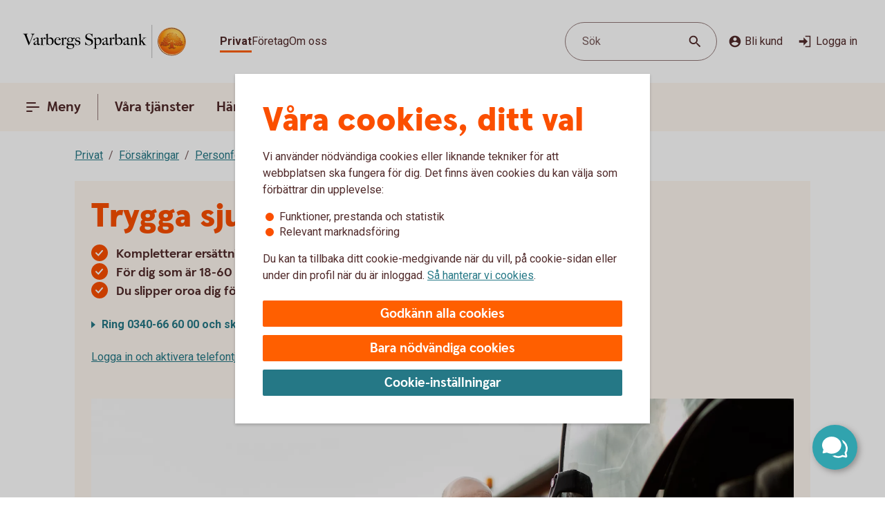

--- FILE ---
content_type: text/css
request_url: https://www.varbergssparbank.se/etc.clientlibs/wcms/clientlibs/external/virtual-assistant/resources/assets/styles/va-shared-styles.css?v3
body_size: 10080
content:
.va-chatbox-root {
  --ui-color-alert-red: #c5131c;
  --ui-color-alert-red-tint: #f9ded3;
  --ui-color-alert-green: #51971b;
  --ui-color-alert-green-tint: #f2f7eb;
  --ui-color-alert-yellow: #f9ce22;
  --ui-color-alert-yellow-tint: #fff3d5;
  --ui-color-alert-blue: #4572c0;
  --ui-color-alert-blue-tint: #e8eff9;
  --ui-font-family-subtitlemedium: RobotoMedium, Helvetica, Arial, sans-serif;
  --ui-font-family-subtitlebold: RobotoBold, Helvetica, Arial, sans-serif;
  --ui-font-family-headlinebold: Swedbank Headline, Helvetica, Arial, sans-serif;
  --ui-font-family-headlineblack: Swedbank Headline, Helvetica, Arial, sans-serif;
  --ui-font-family-body: RobotoRegular, Helvetica, Arial, sans-serif;
  --ui-font-display-large-size: var(--ui-56px);
  --ui-font-display-large-line-height: var(--ui-64px);
  --ui-font-display-large-weight: var(--ui-font-weight-regular);
  --ui-font-display-large: var(--ui-font-display-large-weight) var(--ui-font-display-large-size) /
    var(--ui-font-display-large-line-height) var(--ui-font-family-headlineblack);
  --ui-font-display-medium-size: var(--ui-48px);
  --ui-font-display-medium-line-height: var(--ui-56px);
  --ui-font-display-medium-weight: var(--ui-font-weight-regular);
  --ui-font-display-medium: var(--ui-font-display-medium-weight) var(--ui-font-display-medium-size) /
    var(--ui-font-display-medium-line-height) var(--ui-font-family-headlineblack);
  --ui-font-display-small-size: var(--ui-40px);
  --ui-font-display-small-line-height: var(--ui-48px);
  --ui-font-display-small-weight: var(--ui-font-weight-regular);
  --ui-font-display-small: var(--ui-font-display-small-weight) var(--ui-font-display-small-size) /
    var(--ui-font-display-small-line-height) var(--ui-font-family-headlineblack);
  --ui-font-headline-large-size: var(--ui-32px);
  --ui-font-headline-large-line-height: var(--ui-40px);
  --ui-font-headline-large-weight: var(--ui-font-weight-regular);
  --ui-font-headline-large: var(--ui-font-headline-large-weight) var(--ui-font-headline-large-size) /
    var(--ui-font-headline-large-line-height) var(--ui-font-family-headlineblack);
  --ui-font-headline-medium-size: var(--ui-24px);
  --ui-font-headline-medium-line-height: var(--ui-32px);
  --ui-font-headline-medium-weight: var(--ui-font-weight-regular);
  --ui-font-headline-medium: var(--ui-font-headline-medium-weight) var(--ui-font-headline-medium-size) /
    var(--ui-font-headline-medium-line-height) var(--ui-font-family-headlineblack);
  --ui-font-headline-small-size: var(--ui-20px);
  --ui-font-headline-small-line-height: var(--ui-28px);
  --ui-font-headline-small-weight: var(--ui-font-weight-regular);
  --ui-font-headline-small: var(--ui-font-headline-small-weight) var(--ui-font-headline-small-size) /
    var(--ui-font-headline-small-line-height) var(--ui-font-family-headlineblack);
  --ui-font-title-large-size: var(--ui-24px);
  --ui-font-title-large-line-height: var(--ui-32px);
  --ui-font-title-large-weight: var(--ui-font-weight-regular);
  --ui-font-title-large: var(--ui-font-title-large-weight) var(--ui-font-title-large-size) /
    var(--ui-font-title-large-line-height) var(--ui-font-family-headlinebold);
  --ui-font-title-medium-size: var(--ui-20px);
  --ui-font-title-medium-line-height: var(--ui-28px);
  --ui-font-title-medium-weight: var(--ui-font-weight-regular);
  --ui-font-title-medium: var(--ui-font-title-medium-weight) var(--ui-font-title-medium-size) /
    var(--ui-font-title-medium-line-height) var(--ui-font-family-headlinebold);
  --ui-font-body-large-size: var(--ui-16px);
  --ui-font-body-large-line-height: var(--ui-24px);
  --ui-font-body-large-weight: var(--ui-font-weight-regular);
  --ui-font-body-large: normal var(--ui-font-body-large-size) / var(--ui-font-body-large-line-height)
  var(--ui-font-family-body);
  --ui-font-body-medium-size: var(--ui-14px);
  --ui-font-body-medium-line-height: var(--ui-22px);
  --ui-font-body-medium-weight: var(--ui-font-weight-regular);
  --ui-font-body-medium: var(--ui-font-body-medium-weight) var(--ui-font-body-medium-size) /
    var(--ui-font-body-medium-line-height) var(--ui-font-family-body);
  --ui-font-body-medium-regular: var(--ui-font-weight-regular) var(--ui-font-body-medium-size) /
    var(--ui-font-body-medium-line-height) var(--ui-font-family-body);
  --ui-font-body-small-size: var(--ui-12px);
  --ui-font-body-small-line-height: var(--ui-16px);
  --ui-font-body-small-weight: 400;
  --ui-font-body-small: normal var(--ui-font-body-small-size) / var(--ui-font-body-small-line-height)
  var(--ui-font-family-body);
  --ui-font-label-large-size: var(--ui-16px);
  --ui-font-label-large-line-height: var(--ui-24px);
  --ui-font-label-large-weight: var(--ui-font-weight-semi-regular);
  --ui-font-label-large: var(--ui-font-label-large-weight) var(--ui-font-label-large-size) /
    var(--ui-font-label-large-line-height) var(--ui-font-family-subtitlemedium);
  --ui-font-label-medium-size: var(--ui-14px);
  --ui-font-label-medium-line-height: var(--ui-22px);
  --ui-font-label-medium-weight: var(--ui-font-weight-semi-regular);
  --ui-font-label-medium: var(--ui-font-label-medium-weight) var(--ui-font-label-medium-size) /
    var(--ui-font-label-medium-line-height) var(--ui-font-family-subtitlemedium);
  --ui-font-label-small-size: var(--ui-12px);
  --ui-font-label-small-line-height: var(--ui-16px);
  --ui-font-label-small-weight: var(--ui-font-weight-semi-regular);
  --ui-font-label-small: var(--ui-font-label-small-weight) var(--ui-font-label-small-size) /
    var(--ui-font-label-small-line-height) var(--ui-font-family-subtitlemedium);
  --ui-font-action-large-size: var(--ui-19px);
  --ui-font-action-large-line-height: var(--ui-24px);
  --ui-font-action-large-weight: var(--ui-font-weight-bold);
  --ui-font-action-large: var(--ui-font-action-large-weight) var(--ui-font-action-large-size) /
    var(--ui-font-action-large-line-height) var(--ui-font-family-headlinebold);
  --ui-font-action-medium-size: var(--ui-16px);
  --ui-font-action-medium-line-height: var(--ui-24px);
  --ui-font-action-medium-weight: var(--ui-font-weight-bold);
  --ui-font-action-medium: var(--ui-font-action-medium-weight) var(--ui-font-action-medium-size) /
    var(--ui-font-action-medium-line-height) var(--ui-font-family-headlinebold);
  --ui-font-weight-regular: 400;
  --ui-font-weight-semi-regular: 500;
  --ui-font-weight-semi-bold: 600;
  --ui-font-weight-bold: 700;
  --ui-transition-time: 0.25s;
  --ui-transition-function: ease-out;
  --ui-color-hover: var(--ui-color-peach);
  --ui-focus-color: var(--ui-color-blue);
  --ui-focus-width: var(--ui-2px);
  --ui-focus-style: solid;
  --ui-focus-ring: var(--ui-focus-width) var(--ui-focus-style) var(--ui-color-stroke-focus);
  --ui-focus-offset: var(--ui-2px);
  --ui-focus-offset-negative: calc(var(--ui-focus-width) * -1);
  --ui-color-tap: rgba(254, 236, 190, 0.5);
  --ui-brandingbar-height: var(--ui-3px);
  --ui-header-topbar-mobile-height: var(--ui-36px);
  --ui-header-toolbar-height: var(--ui-50px);
  --ui-header-height: var(--ui-56px);
  --ui-nav-top: calc(var(--ui-header-height) + var(--ui-brandingbar-height) + var(--ui-header-height));
  --ui-modal-overlay: var(--ui-color-bark-50t);
  --ui-border-radius: var(--ui-3px);
  --ui-popover-filter-shadow: drop-shadow(0 0 var(--ui-4px) rgba(0, 0, 0, 0.19));
  --ui-popover-redesign-filter-shadow: drop-shadow(0 0 var(--ui-2px) rgba(0, 0, 0, 0.12));
  --ui-popover-filter-shadow-top: drop-shadow(0 calc(var(--ui-3px) * -1) var(--ui-4px) rgba(0, 0, 0, 0.145));
  --ui-popover-filter-shadow-bottom: drop-shadow(0 var(--ui-4px) var(--ui-3px) rgba(0, 0, 0, 0.19));
  --ui-popover-box-shadow: 0 var(--ui-2px) var(--ui-20px) rgba(0, 0, 0, 0.25);
  --ui-shadow-down: 0 var(--ui-2px) var(--ui-12px) 0 var(--ui-color-redesign-bark-transparent-08),
  0 0 var(--ui-1px) 0 var(--ui-color-redesign-bark-transparent-16);
  --ui-shadow-up: 0 calc(var(--ui-2px) * -1) var(--ui-12px) 0 var(--ui-color-redesign-bark-transparent-08),
  0 0 var(--ui-1px) 0 var(--ui-color-redesign-bark-transparent-16);
  --ui-padding-xsmall: var(--ui-increment-50);
  --ui-padding-small: var(--ui-increment-100);
  --ui-padding-medium: var(--ui-increment-150);
  --ui-padding-large: var(--ui-increment-200);
  --ui-padding-xlarge: var(--ui-increment-300);
  --ui-padding-xxlarge: var(--ui-increment-500);
  --ui-spacing-xsmall: var(--ui-increment-25);
  --ui-spacing-small: var(--ui-increment-100);
  --ui-spacing-medium: var(--ui-increment-150);
  --ui-spacing-large: var(--ui-increment-200);
  --ui-spacing-xlarge: var(--ui-increment-300);
  --ui-spacing-xxlarge: var(--ui-increment-400);
  --ui-radius-xsmall: var(--ui-increment-50);
  --ui-radius-small: var(--ui-increment-100);
  --ui-radius-medium: var(--ui-increment-150);
  --ui-radius-large: var(--ui-increment-200);
  --ui-radius-xlarge: var(--ui-increment-300);
  --ui-radius-xxlarge: var(--ui-increment-400);
  --ui-radius-full: calc(var(--ui-grid-base-point) * 125);
  --ui-header-layer-index: 4;
  --ui-content-height: 100%;
  --ui-viewport-top: 0;
  --ui-viewport-top-offset: 0;
  --ui-content-bottom: 0;
  --ui-color-input-border: #bcd8db;
  --ui-color-input-subborder: #c4e6e1;
  --ui-color-input: #f1faf6;
  --ui-1px:0.0625rem;
  --ui-2px:0.125rem;
  --ui-3px:0.1875rem;
  --ui-4px:0.25rem;
  --ui-5px:0.3125rem;
  --ui-6px:0.375rem;
  --ui-7px:0.4375rem;
  --ui-8px:0.5rem;
  --ui-9px:0.5625rem;
  --ui-10px:0.625rem;
  --ui-11px:0.6875rem;
  --ui-12px:0.75rem;
  --ui-13px:0.8125rem;
  --ui-14px:0.875rem;
  --ui-15px:0.9375rem;
  --ui-16px:1rem;
  --ui-17px:1.0625rem;
  --ui-18px:1.125rem;
  --ui-19px:1.187rem;
  --ui-20px:1.25rem;
  --ui-21px:1.312rem;
  --ui-22px:1.375rem;
  --ui-23px:1.4375rem;
  --ui-24px:1.5rem;
  --ui-25px:1.5625rem;
  --ui-26px:1.625rem;
  --ui-27px:1.6875rem;
  --ui-28px:1.75rem;
  --ui-29px:1.8125rem;
  --ui-30px:1.875rem;
  --ui-31px:1.9375rem;
  --ui-32px:2rem;
  --ui-33px:2.0625rem;
  --ui-34px:2.125rem;
  --ui-35px:2.1875rem;
  --ui-36px:2.25rem;
  --ui-37px:2.3125rem;
  --ui-38px:2.375rem;
  --ui-39px:2.4375rem;
  --ui-40px:2.5rem;
  --ui-41px:2.5625rem;
  --ui-42px:2.625rem;
  --ui-43px:2.6875rem;
  --ui-44px:2.75rem;
  --ui-45px:2.8125rem;
  --ui-46px:2.875rem;
  --ui-47px:2.9375rem;
  --ui-48px:3rem;
  --ui-49px:3.0625rem;
  --ui-50px:3.125rem;
  --ui-51px:3.1875rem;
  --ui-52px:3.25rem;
  --ui-53px:3.3125rem;
  --ui-54px:3.375rem;
  --ui-55px:3.4375rem;
  --ui-56px:3.5rem;
  --ui-57px:3.5625rem;
  --ui-58px:3.625rem;
  --ui-59px:3.6875rem;
  --ui-60px:3.75rem;
  --ui-64px:4rem;
  --ui-75px:4.6875rem;
  --ui-98px:6.125rem;
  --ui-120px:7.5rem;
  --ui-227px:14.1875rem;
  --ui-250px:15.625rem;
  --ui-300px:18.75rem;
  --ui-364px:22.75rem;
  --ui-400px:25rem;
  --ui-600px:37.5rem;
  --ui-735px:45.9375rem;
  --ui-738px:46.125rem;
  --ui-grid-base-point: 8px;
  --ui-increment-25: calc(var(--ui-grid-base-point) * 0.25);
  --ui-increment-50: calc(var(--ui-grid-base-point) * 0.5);
  --ui-increment-100: var(--ui-grid-base-point);
  --ui-increment-125: calc(var(--ui-grid-base-point) * 1.25);
  --ui-increment-150: calc(var(--ui-grid-base-point) * 1.5);
  --ui-increment-200: calc(var(--ui-grid-base-point) * 2);
  --ui-increment-300: calc(var(--ui-grid-base-point) * 3);
  --ui-increment-400: calc(var(--ui-grid-base-point) * 4);
  --ui-increment-500: calc(var(--ui-grid-base-point) * 5);
  --ui-increment-600: calc(var(--ui-grid-base-point) * 6);
  --ui-increment-700: calc(var(--ui-grid-base-point) * 7);
  --ui-increment-800: calc(var(--ui-grid-base-point) * 8);
  --ui-increment-900: calc(var(--ui-grid-base-point) * 9);
  --ui-increment-1000: calc(var(--ui-grid-base-point) * 10);
  --ui-increment-1100: calc(var(--ui-grid-base-point) * 11);
  --ui-increment-1200: calc(var(--ui-grid-base-point) * 12);
}
.va-chatbox-root {
  --ui-color-redesign-orange-text: #fb4f00;
  --ui-color-redesign-orange: #ff5f00;
  --ui-color-redesign-tangerine: #ff9100;
  --ui-color-redesign-pineapple: #fdc92a;
  --ui-color-redesign-peach: #fff1cd;
  --ui-color-redesign-apricot: #fdf6ee;
  --ui-color-redesign-tulip: #990066;
  --ui-color-redesign-lilac: #c5569a;
  --ui-color-redesign-lavender: #d28ac5;
  --ui-color-redesign-iris: #f8dbf5;
  --ui-color-redesign-rose: #ffecff;
  --ui-color-redesign-thistle: #fbf3f7;
  --ui-color-redesign-teal: #257886;
  --ui-color-redesign-turquoise: #31a3ae;
  --ui-color-redesign-seafoam: #8acdc3;
  --ui-color-redesign-sky: #dbf8ed;
  --ui-color-redesign-aqua: #bbead9;
  --ui-color-redesign-mist: #ecf9f3;
  --ui-color-redesign-bark: #512b2b;
  --ui-color-redesign-blue: #5b8ad6;
  --ui-color-redesign-white: #ffffff;
  --ui-color-redesign-black-transparent-80: rgba(0, 0, 0, 0.8);
  --ui-color-redesign-black-transparent-56: rgba(0, 0, 0, 0.56);
  --ui-color-redesign-alert-red: #c5131c;
  --ui-color-redesign-alert-red-tint: #f9ded3;
  --ui-color-redesign-alert-green: #51971b;
  --ui-color-redesign-alert-green-tint: #f2f7eb;
  --ui-color-redesign-alert-yellow: #fdc92a;
  --ui-color-redesign-alert-yellow-tint: #fff1cd;
  --ui-color-redesign-alert-blue: #4572c0;
  --ui-color-redesign-alert-blue-tint: #e8eff9;
  --ui-color-redesign-bark-70: var(--ui-color-redesign-bark);
  --ui-color-redesign-bark-60: #715151;
  --ui-color-redesign-bark-50: #917877;
  --ui-color-redesign-bark-40: #b19f9e;
  --ui-color-redesign-bark-30: #d1c6c4;
  --ui-color-redesign-bark-20: #e5dcd7;
  --ui-color-redesign-bark-10: #f2edeb;
  --ui-color-redesign-bark-05: #f9f8f6;
  --ui-color-redesign-bark-transparent-56: rgba(81, 43, 43, 0.56);
  --ui-color-redesign-bark-transparent-24: rgba(81, 43, 43, 0.24);
  --ui-color-redesign-bark-transparent-16: rgba(81, 43, 43, 0.16);
  --ui-color-redesign-bark-transparent-08: rgba(81, 43, 43, 0.08);
  --ui-color-redesign-bark-transparent-04: rgba(81, 43, 43, 0.04);
  --ui-color-redesign-alert-subtint-red: #e2898d;
  --ui-color-redesign-alert-subtint-yellow: #fadc64;
  --ui-color-redesign-alert-subtint-green: #a8cb8d;
  --ui-color-redesign-alert-subtint-blue: #95afdd;
  --ui-color-icon-on-light: var(--ui-color-redesign-bark-70);
  --ui-color-icon-on-dark: var(--ui-color-redesign-white);
  --ui-color-icon-primary-on-light-high: var(--ui-color-redesign-orange-text);
  --ui-color-icon-primary-on-light-medium: var(--ui-color-redesign-orange);
  --ui-color-icon-secondary-on-light-high: var(--ui-color-redesign-teal);
  --ui-color-icon-secondary-on-light-medium: var(--ui-color-redesign-turquoise);
  --ui-color-icon-tertiary-on-light-high: var(--ui-color-redesign-tulip);
  --ui-color-icon-tertiary-on-light-medium: var(--ui-color-redesign-lilac);
  --ui-color-icon-activated: var(--ui-color-redesign-pineapple);
  --ui-color-icon-error: var(--ui-color-redesign-alert-red);
  --ui-color-icon-warning: var(--ui-color-redesign-alert-yellow);
  --ui-color-icon-success: var(--ui-color-redesign-alert-green);
  --ui-color-icon-information: var(--ui-color-redesign-alert-blue);
  --ui-color-surface-dark: var(--ui-color-redesign-bark-70);
  --ui-color-surface-light: var(--ui-color-redesign-white);
  --ui-color-surface-primary-dark-high: var(--ui-color-redesign-orange-text);
  --ui-color-surface-primary-dark-medium: var(--ui-color-redesign-orange);
  --ui-color-surface-primary-dark-low: var(--ui-color-redesign-tangerine);
  --ui-color-surface-primary-light-high: var(--ui-color-redesign-pineapple);
  --ui-color-surface-primary-light-medium: var(--ui-color-redesign-peach);
  --ui-color-surface-primary-light-low: var(--ui-color-redesign-apricot);
  --ui-color-surface-secondary-dark-high: var(--ui-color-redesign-teal);
  --ui-color-surface-secondary-dark-medium: var(--ui-color-redesign-turquoise);
  --ui-color-surface-secondary-dark-low: var(--ui-color-redesign-seafoam);
  --ui-color-surface-secondary-light-high: var(--ui-color-redesign-sky);
  --ui-color-surface-secondary-light-medium: var(--ui-color-redesign-aqua);
  --ui-color-surface-secondary-light-low: var(--ui-color-redesign-mist);
  --ui-color-surface-tertiary-dark-high: var(--ui-color-redesign-tulip);
  --ui-color-surface-tertiary-dark-medium: var(--ui-color-redesign-lilac);
  --ui-color-surface-tertiary-dark-low: var(--ui-color-redesign-lavender);
  --ui-color-surface-tertiary-light-high: var(--ui-color-redesign-iris);
  --ui-color-surface-tertiary-light-medium: var(--ui-color-redesign-rose);
  --ui-color-surface-tertiary-light-low: var(--ui-color-redesign-thistle);
  --ui-color-surface-error: var(--ui-color-redesign-alert-red-tint);
  --ui-color-surface-warning: var(--ui-color-redesign-alert-yellow-tint);
  --ui-color-surface-success: var(--ui-color-redesign-alert-green-tint);
  --ui-color-surface-information: var(--ui-color-redesign-alert-blue-tint);
  --ui-color-surface-urgent: var(--ui-color-redesign-alert-red);
  --ui-color-surface-backdrop: var(--ui-color-redesign-bark-transparent-56);
  --ui-color-surface-mod-hover-on-dark: var(--ui-color-redesign-bark-transparent-08);
  --ui-color-surface-mod-hover-on-light: var(--ui-color-redesign-bark-transparent-04);
  --ui-color-surface-mod-disabled: var(--ui-color-redesign-black-transparent-56);
  --ui-color-stroke-on-light: var(--ui-color-redesign-bark-transparent-16);
  --ui-color-stroke-on-dark: var(--ui-color-redesign-bark-transparent-24);
  --ui-color-stroke-interactive: var(--ui-color-redesign-teal);
  --ui-color-stroke-activated: var(--ui-color-redesign-pineapple);
  --ui-color-stroke-focus: var(--ui-color-redesign-blue);
  --ui-color-stroke-error: var(--ui-color-redesign-alert-subtint-red);
  --ui-color-stroke-warning: var(--ui-color-redesign-alert-subtint-yellow);
  --ui-color-stroke-success: var(--ui-color-redesign-alert-subtint-green);
  --ui-color-stroke-information: var(--ui-color-redesign-alert-subtint-blue);
  --ui-color-text-primary-on-light: var(--ui-color-redesign-bark-70);
  --ui-color-text-secondary-on-light: var(--ui-color-redesign-bark-60);
  --ui-color-text-primary-on-dark: var(--ui-color-redesign-white);
  --ui-color-text-secondary-on-dark: var(--ui-color-redesign-black-transparent-80);
  --ui-color-text-interactive: var(--ui-color-redesign-teal);
  --ui-color-text-display: var(--ui-color-redesign-orange-text);
  --ui-color-text-highlight: var(--ui-color-redesign-tulip);
  --ui-color-text-error: var(--ui-color-redesign-alert-red);
  --ui-color-text-success: var(--ui-color-redesign-alert-green);
  --ui-color-pfm-car: var(--ui-color-redesign-teal);
  --ui-color-pfm-children: var(--ui-color-redesign-lilac);
  --ui-color-pfm-education: var(--ui-color-redesign-tulip);
  --ui-color-pfm-excluded: var(--ui-color-redesign-bark-40);
  --ui-color-pfm-fees: var(--ui-color-redesign-seafoam);
  --ui-color-pfm-food: var(--ui-color-redesign-tangerine);
  --ui-color-pfm-health: #f87a78;
  --ui-color-pfm-home: var(--ui-color-redesign-pineapple);
  --ui-color-pfm-income: #51971b;
  --ui-color-pfm-insurance: var(--ui-color-redesign-turquoise);
  --ui-color-pfm-investments: #97ce5b;
  --ui-color-pfm-leisure: var(--ui-color-redesign-orange);
  --ui-color-pfm-no-expenses: var(--ui-color-redesign-bark-30);
  --ui-color-pfm-other: #999999;
  --ui-color-pfm-pfm: #ee7023;
  --ui-color-pfm-services: #fea4a2;
  --ui-color-pfm-unknown: #d4b8a3;
  --ui-color-pfm-vacation: var(--ui-color-redesign-lavender);
  --ui-color-chart-0: var(--ui-color-redesign-orange);
  --ui-color-chart-1: var(--ui-color-redesign-pineapple);
  --ui-color-chart-2: var(--ui-color-redesign-turquoise);
  --ui-color-chart-3: var(--ui-color-redesign-lilac);
  --ui-color-chart-4: var(--ui-color-redesign-blue);
  --ui-color-chart-5: var(--ui-color-redesign-teal);
  --ui-color-chart-6: var(--ui-color-redesign-tulip);
  --ui-color-chart-7: var(--ui-color-redesign-alert-subtint-red);
  --ui-color-chart-8: var(--ui-color-redesign-seafoam);
  --ui-color-chart-9: var(--ui-color-redesign-lavender);
  --ui-color-chart-10: var(--ui-color-redesign-orange-text);
  --ui-color-chart-11: var(--ui-color-redesign-alert-subtint-blue);
  --ui-color-chart-12: var(--ui-color-redesign-bark-30);
  --ui-color-chart-13: var(--ui-color-redesign-alert-subtint-yellow);
  --ui-color-chart-14: var(--ui-color-redesign-bark-60);
  --ui-color-chart-15: var(--ui-color-redesign-bark-40);
  --ui-color-chart-16: var(--ui-color-redesign-alert-green);
  --ui-color-alert-red: #c5131c;
  --ui-color-alert-red-tint: #f9ded3;
  --ui-color-alert-green: #51971b;
  --ui-color-alert-green-tint: #f2f7eb;
  --ui-color-alert-yellow: #f9ce22;
  --ui-color-alert-yellow-tint: #fff3d5;
  --ui-color-alert-blue: #4572c0;
  --ui-color-alert-blue-tint: #e8eff9;
  --ui-font-family-subtitlemedium: RobotoMedium, Helvetica, Arial, sans-serif;
  --ui-font-family-subtitlebold: RobotoBold, Helvetica, Arial, sans-serif;
  --ui-font-family-headlinebold: Swedbank Headline, Helvetica, Arial, sans-serif;
  --ui-font-family-headlineblack: Swedbank Headline, Helvetica, Arial, sans-serif;
  --ui-font-family-body: RobotoRegular, Roboto, Helvetica, Arial, sans-serif;
  --ui-font-family-headline: Swedbank Headline, Helvetica, Arial, sans-serif;
  --ui-font-family-headline-bold: Swedbank Headline, Helvetica, Arial, sans-serif;
  --ui-font-display-large-size: var(--ui-56px);
  --ui-font-display-large-line-height: var(--ui-64px);
  --ui-font-display-large-weight: var(--ui-font-weight-regular);
  --ui-font-display-large: var(--ui-font-display-large-weight) var(--ui-font-display-large-size) /
    var(--ui-font-display-large-line-height) var(--ui-font-family-headlineblack);
  --ui-font-display-medium-size: var(--ui-48px);
  --ui-font-display-medium-line-height: var(--ui-56px);
  --ui-font-display-medium-weight: var(--ui-font-weight-regular);
  --ui-font-display-medium: var(--ui-font-display-medium-weight) var(--ui-font-display-medium-size) /
    var(--ui-font-display-medium-line-height) var(--ui-font-family-headlineblack);
  --ui-font-display-small-size: var(--ui-40px);
  --ui-font-display-small-line-height: var(--ui-48px);
  --ui-font-display-small-weight: var(--ui-font-weight-regular);
  --ui-font-display-small: var(--ui-font-display-small-weight) var(--ui-font-display-small-size) /
    var(--ui-font-display-small-line-height) var(--ui-font-family-headlineblack);
  --ui-font-headline-large-size: var(--ui-32px);
  --ui-font-headline-large-line-height: var(--ui-40px);
  --ui-font-headline-large-weight: var(--ui-font-weight-regular);
  --ui-font-headline-large: var(--ui-font-headline-large-weight) var(--ui-font-headline-large-size) /
    var(--ui-font-headline-large-line-height) var(--ui-font-family-headlineblack);
  --ui-font-headline-medium-size: var(--ui-24px);
  --ui-font-headline-medium-line-height: var(--ui-32px);
  --ui-font-headline-medium-weight: var(--ui-font-weight-regular);
  --ui-font-headline-medium: var(--ui-font-headline-medium-weight) var(--ui-font-headline-medium-size) /
    var(--ui-font-headline-medium-line-height) var(--ui-font-family-headlineblack);
  --ui-font-headline-small-size: var(--ui-20px);
  --ui-font-headline-small-line-height: var(--ui-28px);
  --ui-font-headline-small-weight: var(--ui-font-weight-regular);
  --ui-font-headline-small: var(--ui-font-headline-small-weight) var(--ui-font-headline-small-size) /
    var(--ui-font-headline-small-line-height) var(--ui-font-family-headlineblack);
  --ui-font-title-large-size: var(--ui-24px);
  --ui-font-title-large-line-height: var(--ui-32px);
  --ui-font-title-large-weight: var(--ui-font-weight-regular);
  --ui-font-title-large: var(--ui-font-title-large-weight) var(--ui-font-title-large-size) /
    var(--ui-font-title-large-line-height) var(--ui-font-family-headlinebold);
  --ui-font-title-medium-size: var(--ui-20px);
  --ui-font-title-medium-line-height: var(--ui-28px);
  --ui-font-title-medium-weight: var(--ui-font-weight-regular);
  --ui-font-title-medium: var(--ui-font-title-medium-weight) var(--ui-font-title-medium-size) /
    var(--ui-font-title-medium-line-height) var(--ui-font-family-headlinebold);
  --ui-font-body-large-size: var(--ui-16px);
  --ui-font-body-large-line-height: var(--ui-24px);
  --ui-font-body-large-weight: var(--ui-font-weight-regular);
  --ui-font-body-large: normal var(--ui-font-body-large-size) / var(--ui-font-body-large-line-height)
  var(--ui-font-family-body);
  --ui-font-body-medium-size: var(--ui-14px);
  --ui-font-body-medium-line-height: var(--ui-22px);
  --ui-font-body-medium-weight: var(--ui-font-weight-regular);
  --ui-font-body-medium: var(--ui-font-body-medium-weight) var(--ui-font-body-medium-size) /
    var(--ui-font-body-medium-line-height) var(--ui-font-family-body);
  --ui-font-body-small-size: var(--ui-12px);
  --ui-font-body-small-line-height: var(--ui-16px);
  --ui-font-body-small-weight: 400;
  --ui-font-body-small: normal var(--ui-font-body-small-size) / var(--ui-font-body-small-line-height)
  var(--ui-font-family-body);
  --ui-font-label-large-size: var(--ui-16px);
  --ui-font-label-large-line-height: var(--ui-24px);
  --ui-font-label-large-weight: var(--ui-font-weight-semi-regular);
  --ui-font-label-large: var(--ui-font-label-large-weight) var(--ui-font-label-large-size) /
    var(--ui-font-label-large-line-height) var(--ui-font-family-subtitlemedium);
  --ui-font-label-medium-size: var(--ui-14px);
  --ui-font-label-medium-line-height: var(--ui-22px);
  --ui-font-label-medium-weight: var(--ui-font-weight-semi-regular);
  --ui-font-label-medium: var(--ui-font-label-medium-weight) var(--ui-font-label-medium-size) /
    var(--ui-font-label-medium-line-height) var(--ui-font-family-subtitlemedium);
  --ui-font-label-small-size: var(--ui-12px);
  --ui-font-label-small-line-height: var(--ui-16px);
  --ui-font-label-small-weight: var(--ui-font-weight-semi-regular);
  --ui-font-label-small: var(--ui-font-label-small-weight) var(--ui-font-label-small-size) /
    var(--ui-font-label-small-line-height) var(--ui-font-family-subtitlemedium);
  --ui-font-action-large-size: var(--ui-19px);
  --ui-font-action-large-line-height: var(--ui-24px);
  --ui-font-action-large-weight: var(--ui-font-weight-bold);
  --ui-font-action-large: var(--ui-font-action-large-weight) var(--ui-font-action-large-size) /
    var(--ui-font-action-large-line-height) var(--ui-font-family-headlinebold);
  --ui-font-action-medium-size: var(--ui-16px);
  --ui-font-action-medium-line-height: var(--ui-24px);
  --ui-font-action-medium-weight: var(--ui-font-weight-bold);
  --ui-font-action-medium: var(--ui-font-action-medium-weight) var(--ui-font-action-medium-size) /
    var(--ui-font-action-medium-line-height) var(--ui-font-family-headlinebold);
  --ui-font-weight-regular: 400;
  --ui-font-weight-semi-regular: 500;
  --ui-font-weight-semi-bold: 600;
  --ui-font-weight-bold: 700;
  --ui-transition-time: 0.25s;
  --ui-transition-function: ease-out;
  --ui-color-hover: var(--ui-color-peach);
  --ui-focus-color: var(--ui-color-blue);
  --ui-focus-width: var(--ui-2px);
  --ui-focus-style: solid;
  --ui-focus-ring: var(--ui-focus-width) var(--ui-focus-style) var(--ui-color-stroke-focus);
  --ui-focus-offset: var(--ui-2px);
  --ui-focus-offset-negative: calc(var(--ui-focus-width) * -1);
  --ui-color-tap: rgba(254, 236, 190, 0.5);
  --ui-brandingbar-height: var(--ui-3px);
  --ui-header-topbar-mobile-height: var(--ui-36px);
  --ui-header-toolbar-height: var(--ui-50px);
  --ui-header-height: var(--ui-56px);
  --ui-nav-top: calc(var(--ui-header-height) + var(--ui-brandingbar-height) + var(--ui-header-height));
  --ui-modal-overlay: var(--ui-color-bark-50t);
  --ui-border-radius: var(--ui-3px);
  --ui-popover-filter-shadow: drop-shadow(0 0 var(--ui-4px) rgba(0, 0, 0, 0.19));
  --ui-popover-redesign-filter-shadow: drop-shadow(0 0 var(--ui-2px) rgba(0, 0, 0, 0.12));
  --ui-popover-filter-shadow-top: drop-shadow(0 calc(var(--ui-3px) * -1) var(--ui-4px) rgba(0, 0, 0, 0.145));
  --ui-popover-filter-shadow-bottom: drop-shadow(0 var(--ui-4px) var(--ui-3px) rgba(0, 0, 0, 0.19));
  --ui-popover-box-shadow: 0 var(--ui-2px) var(--ui-20px) rgba(0, 0, 0, 0.25);
  --ui-shadow-down: 0 var(--ui-2px) var(--ui-12px) 0 var(--ui-color-redesign-bark-transparent-08),
  0 0 var(--ui-1px) 0 var(--ui-color-redesign-bark-transparent-16);
  --ui-shadow-up: 0 calc(var(--ui-2px) * -1) var(--ui-12px) 0 var(--ui-color-redesign-bark-transparent-08),
  0 0 var(--ui-1px) 0 var(--ui-color-redesign-bark-transparent-16);
  --ui-padding-xsmall: var(--ui-increment-50);
  --ui-padding-small: var(--ui-increment-100);
  --ui-padding-medium: var(--ui-increment-150);
  --ui-padding-large: var(--ui-increment-200);
  --ui-padding-xlarge: var(--ui-increment-300);
  --ui-padding-xxlarge: var(--ui-increment-500);
  --ui-spacing-xsmall: var(--ui-increment-25);
  --ui-spacing-small: var(--ui-increment-100);
  --ui-spacing-medium: var(--ui-increment-150);
  --ui-spacing-large: var(--ui-increment-200);
  --ui-spacing-xlarge: var(--ui-increment-300);
  --ui-spacing-xxlarge: var(--ui-increment-400);
  --ui-radius-xsmall: var(--ui-increment-50);
  --ui-radius-small: var(--ui-increment-100);
  --ui-radius-medium: var(--ui-increment-150);
  --ui-radius-large: var(--ui-increment-200);
  --ui-radius-xlarge: var(--ui-increment-300);
  --ui-radius-xxlarge: var(--ui-increment-400);
  --ui-radius-full: calc(var(--ui-grid-base-point) * 125);
  --ui-header-layer-index: 4;
  --ui-content-height: 100%;
  --ui-viewport-top: 0;
  --ui-viewport-top-offset: 0;
  --ui-content-bottom: 0;
  --ui-color-input-border: #bcd8db;
  --ui-color-input-subborder: #c4e6e1;
  --ui-color-input: #f1faf6;

  --ui-increment-25: calc(var(--ui-grid-base-point) * 0.25);
  --ui-increment-50: calc(var(--ui-grid-base-point) * 0.5);
  --ui-increment-100: var(--ui-grid-base-point);
  --ui-increment-125: calc(var(--ui-grid-base-point) * 1.25);
  --ui-increment-150: calc(var(--ui-grid-base-point) * 1.5);
  --ui-increment-200: calc(var(--ui-grid-base-point) * 2);
  --ui-increment-300: calc(var(--ui-grid-base-point) * 3);
  --ui-increment-400: calc(var(--ui-grid-base-point) * 4);
  --ui-increment-500: calc(var(--ui-grid-base-point) * 5);
  --ui-increment-600: calc(var(--ui-grid-base-point) * 6);
  --ui-increment-700: calc(var(--ui-grid-base-point) * 7);
  --ui-increment-800: calc(var(--ui-grid-base-point) * 8);
  --ui-increment-900: calc(var(--ui-grid-base-point) * 9);
  --ui-increment-1000: calc(var(--ui-grid-base-point) * 10);
  --ui-increment-1100: calc(var(--ui-grid-base-point) * 11);
  --ui-increment-1200: calc(var(--ui-grid-base-point) * 12);
}
@media screen and (max-width: 1023.98px) {
  .va-chatbox-root {
    --ui-header-height: var(--ui-55px);
  }
}
@media (prefers-reduced-motion: reduce) {
  .va-chatbox-root {
    --ui-transition-time: 0s;
  }
}
.va-chatbox-root {
  --ui-color-orange: #ff5f00;
  --ui-color-orange-text: #fb4f00;
  --ui-color-tangerine: #ff9100;
  --ui-color-pineapple: #fdc92a;
  --ui-color-peach: #fff1cd;
  --ui-color-apricot: #fdf6ee;
  --ui-color-turquoise: #31a3ae;
  --ui-color-teal: #257886;
  --ui-color-seafoam: #8acdc3;
  --ui-color-aqua: #bbead9;
  --ui-color-sky: #dbf8ed;
  --ui-color-mist: #ecf9f3;
  --ui-color-lilac: #c5569a;
  --ui-color-tulip: #990066;
  --ui-color-lavender: #d28ac5;
  --ui-color-iris: #f8dbf5;
  --ui-color-rose: #ffecff;
  --ui-color-thistle: #fbf3f7;
  --ui-color-bark-rgb: 81, 43, 43;
  --ui-color-blue: #5b8ad6;
  --ui-color-bark-70: #512b2b;
  --ui-color-bark-60: #715151;
  --ui-color-bark-50: #917877;
  --ui-color-bark-50t: rgba(var(--ui-color-bark-rgb), 0.6);
  --ui-color-bark-40: #b19f9e;
  --ui-color-bark-30: #d1c6c4;
  --ui-color-bark-20: #e5dcd7;
  --ui-color-bark-10: #f2edeb;
  --ui-color-bark: var(--ui-color-bark-70);
  --ui-color-mediumbrown: var(--ui-color-bark-60);
  --ui-color-softbrown: var(--ui-color-bark-50);
  --ui-color-lighterbark: var(--ui-color-bark-30);
  --ui-color-lightbrown: var(--ui-color-bark-30);
  --ui-color-darkvanilla: var(--ui-color-bark-30);
  --ui-color-extrasoft-bark: var(--ui-color-bark-20);
  --ui-color-grey: #ebe7e2;
  --ui-color-listgrey: #999;
  --ui-color-lightgrey: #f9f8f6;
  --ui-color-print: #000;
  --ui-color-white: #fff;
  --ui-color-brown: #512b2b;
}
.va-chatbox-root [color='orange'] {
  --ui-attribute-color: var(--ui-color-orange);
}
.va-chatbox-root [color='orange-text'],
.va-chatbox-root [color='orange-wcag'] {
  --ui-attribute-color: var(--ui-color-orange-text);
}
.va-chatbox-root [color='pineapple'],
.va-chatbox-root [color='yellow'] {
  --ui-attribute-color: var(--ui-color-pineapple);
}
.va-chatbox-root [color='info-yellow'] {
  --ui-color-info-yellow: #edc562;
  --ui-attribute-color: var(--ui-color-info-yellow);
}
.va-chatbox-root [color='blue'],
.va-chatbox-root [color='turquoise'] {
  --ui-attribute-color: var(--ui-color-turquoise);
}
.va-chatbox-root [color='teal'],
.va-chatbox-root [color='turquoise-wcag'] {
  --ui-attribute-color: var(--ui-color-teal);
}
.va-chatbox-root [color='seafoam'],
.va-chatbox-root [color='info-turquoise'] {
  --ui-attribute-color: var(--ui-color-seafoam);
}
.va-chatbox-root [color='lilac'] {
  --ui-attribute-color: var(--ui-color-lilac);
}
.va-chatbox-root [color='tulip'],
.va-chatbox-root [color='lilac-wcag'] {
  --ui-attribute-color: var(--ui-color-tulip);
}
.va-chatbox-root [color='lavender'],
.va-chatbox-root [color='info-lilac'] {
  --ui-attribute-color: var(--ui-color-lavender);
}
.va-chatbox-root [color='info-pink'] {
  --ui-color-info-pink: #efb7b6;
  --ui-attribute-color: var(--ui-color-info-pink);
}
.va-chatbox-root [color='info-blue'] {
  --ui-color-info-blue: #90aee2;
  --ui-attribute-color: var(--ui-color-info-blue);
}
.va-chatbox-root [color='bark-70'],
.va-chatbox-root [color='bark'],
.va-chatbox-root [color='brown'] {
  --ui-attribute-color: var(--ui-color-bark-70);
}
.va-chatbox-root [color='bark-60'],
.va-chatbox-root [color='mediumbrown'],
.va-chatbox-root [color='info-mediumbrown'] {
  --ui-attribute-color: var(--ui-color-bark-60);
}
.va-chatbox-root [color='bark-50'],
.va-chatbox-root [color='softbrown'] {
  --ui-attribute-color: var(--ui-color-bark-50);
}
.va-chatbox-root [color='bark-30'],
.va-chatbox-root [color='lighterbark'],
.va-chatbox-root [color='darkvanilla'],
.va-chatbox-root [color='lightgray'],
.va-chatbox-root [color='info-brown'] {
  --ui-attribute-color: var(--ui-color-bark-30);
}
.va-chatbox-root [color='listgrey'],
.va-chatbox-root [color='info-gray'] {
  --ui-attribute-color: var(--ui-color-listgrey);
}
.va-chatbox-root [color='grey'],
.va-chatbox-root [color='gray'] {
  --ui-attribute-color: var(--ui-color-grey);
}
.va-chatbox-root [color='white'] {
  --ui-color-white: #fff;
  --ui-attribute-color: var(--ui-color-white);
}
.va-chatbox-root [color='alert-red'],
.va-chatbox-root [color='red'] {
  --ui-attribute-color: var(--ui-color-alert-red);
}
.va-chatbox-root [color='alert-green'],
.va-chatbox-root [color='info-green'],
.va-chatbox-root [color='alert-success'] {
  --ui-attribute-color: var(--ui-color-alert-green);
}
.va-chatbox-root [color='alert-blue'] {
  --ui-attribute-color: var(--ui-color-alert-blue);
}
.va-chatbox-root [color='alert-yellow'] {
  --ui-attribute-color: var(--ui-color-alert-yellow);
}
.va-chatbox-root [color='tangerine'] {
  --ui-attribute-color: var(--ui-color-tangerine);
}
.va-chatbox-root [color='apricot'] {
  --ui-attribute-color: var(--ui-color-apricot);
}
.va-chatbox-root [color='rose'] {
  --ui-attribute-color: var(--ui-color-rose);
}
.va-chatbox-root [bgcolor='orange'] {
  --ui-attribute-bgcolor: var(--ui-color-orange);
}
.va-chatbox-root [bgcolor='orange-text'],
.va-chatbox-root [bgcolor='orange-wcag'] {
  --ui-attribute-bgcolor: var(--ui-color-orange-text);
}
.va-chatbox-root [bgcolor='pineapple'],
.va-chatbox-root [bgcolor='yellow'] {
  --ui-attribute-bgcolor: var(--ui-color-pineapple);
}
.va-chatbox-root [bgcolor='info-yellow'] {
  --ui-color-info-yellow: #edc562;
  --ui-attribute-bgcolor: var(--ui-color-info-yellow);
}
.va-chatbox-root [bgcolor='blue'],
.va-chatbox-root [bgcolor='turquoise'] {
  --ui-attribute-bgcolor: var(--ui-color-turquoise);
}
.va-chatbox-root [bgcolor='teal'],
.va-chatbox-root [bgcolor='turquoise-wcag'] {
  --ui-attribute-bgcolor: var(--ui-color-teal);
}
.va-chatbox-root [bgcolor='seafoam'],
.va-chatbox-root [bgcolor='info-turquoise'] {
  --ui-attribute-bgcolor: var(--ui-color-seafoam);
}
.va-chatbox-root [bgcolor='lilac'] {
  --ui-attribute-bgcolor: var(--ui-color-lilac);
}
.va-chatbox-root [bgcolor='tulip'],
.va-chatbox-root [bgcolor='lilac-wcag'] {
  --ui-attribute-bgcolor: var(--ui-color-tulip);
}
.va-chatbox-root [bgcolor='lavender'],
.va-chatbox-root [bgcolor='info-lilac'] {
  --ui-attribute-bgcolor: var(--ui-color-lavender);
}
.va-chatbox-root [bgcolor='info-pink'] {
  --ui-color-info-pink: #efb7b6;
  --ui-attribute-bgcolor: var(--ui-color-info-pink);
}
.va-chatbox-root [bgcolor='info-blue'] {
  --ui-color-info-blue: #90aee2;
  --ui-attribute-bgcolor: var(--ui-color-info-blue);
}
.va-chatbox-root [bgcolor='bark-70'],
.va-chatbox-root [bgcolor='bark'],
.va-chatbox-root [bgcolor='brown'] {
  --ui-attribute-bgcolor: var(--ui-color-bark-70);
}
.va-chatbox-root [bgcolor='bark-60'],
.va-chatbox-root [bgcolor='mediumbrown'],
.va-chatbox-root [bgcolor='info-mediumbrown'] {
  --ui-attribute-bgcolor: var(--ui-color-bark-60);
}
.va-chatbox-root [bgcolor='bark-50'],
.va-chatbox-root [bgcolor='softbrown'] {
  --ui-attribute-bgcolor: var(--ui-color-bark-50);
}
.va-chatbox-root [bgcolor='bark-30'],
.va-chatbox-root [bgcolor='lighterbark'],
.va-chatbox-root [bgcolor='darkvanilla'],
.va-chatbox-root [bgcolor='lightgray'],
.va-chatbox-root [bgcolor='info-brown'] {
  --ui-attribute-bgcolor: var(--ui-color-bark-30);
}
.va-chatbox-root [bgcolor='listgrey'],
.va-chatbox-root [bgcolor='info-gray'] {
  --ui-attribute-bgcolor: var(--ui-color-listgrey);
}
.va-chatbox-root [bgcolor='grey'],
.va-chatbox-root [bgcolor='gray'] {
  --ui-attribute-bgcolor: var(--ui-color-grey);
}
.va-chatbox-root [bgcolor='white'] {
  --ui-color-white: #fff;
  --ui-attribute-bgcolor: var(--ui-color-white);
}
.va-chatbox-root [bgcolor='alert-red'],
.va-chatbox-root [bgcolor='red'] {
  --ui-attribute-bgcolor: var(--ui-color-alert-red);
}
.va-chatbox-root [bgcolor='info-green'],
.va-chatbox-root [bgcolor='alert-green'],
.va-chatbox-root [bgcolor='alert-success'] {
  --ui-attribute-bgcolor: var(--ui-color-alert-green);
}
.va-chatbox-root [bgcolor='alert-blue'] {
  --ui-attribute-bgcolor: var(--ui-color-alert-blue);
}
.va-chatbox-root [bgcolor='alert-yellow'] {
  --ui-attribute-bgcolor: var(--ui-color-alert-yellow);
}
.va-chatbox-root [bgcolor='tangerine'] {
  --ui-attribute-bgcolor: var(--ui-color-tangerine);
}
.va-chatbox-root [bgcolor='apricot'] {
  --ui-attribute-bgcolor: var(--ui-color-apricot);
}
.va-chatbox-root [bgcolor='rose'] {
  --ui-attribute-bgcolor: var(--ui-color-rose);
}
/*@font-face {
  font-family: RobotoBold;
  src: url('../../styles/fonts/Roboto-Bold.woff2') format('woff2'),
  url('../../styles/fonts/Roboto-Bold.woff') format('woff');
  font-weight: normal;
  font-style: normal;
}
@font-face {
  font-family: RobotoMedium;
  src: url('../../styles/fonts/Roboto-Medium.woff2') format('woff2'),
  url('../../styles/fonts/Roboto-Medium.woff') format('woff');
  font-weight: normal;
  font-style: normal;
}
@font-face {
  font-family: RobotoRegular;
  src: url('../../styles/fonts/Roboto-Regular.woff2') format('woff2'),
  url('../../styles/fonts/Roboto-Regular.woff') format('woff');
  font-weight: normal;
  font-style: normal;
}
@font-face {
  font-family: SwedbankRegular;
  src: url('../../styles/fonts/SwedbankSans-Regular.woff') format('woff2'),
  url('../../styles/fonts/SwedbankSans-Regular.woff') format('woff');
  font-weight: normal;
  font-style: normal;
  font-display: swap;
}
@font-face {
  font-family: SwedbankMedium;
  src: url('../../styles/fonts/SwedbankSans-Medium.woff') format('woff2'),
  url('../../styles/fonts/SwedbankSans-Medium.woff') format('woff');
  font-weight: normal;
  font-style: normal;
  font-display: swap;
}
@font-face {
  font-family: SwedbankBold;
  src: url('../../styles/fonts/SwedbankSans-Bold.woff') format('woff2'),
  url('../../styles/fonts/SwedbankSans-Bold.woff') format('woff');
  font-weight: normal;
  font-style: normal;
  font-display: swap;
}
@font-face {
  font-family: HeadlineBold;
  src: url('../../styles/fonts/SwedbankHeadline-Bold.woff2') format('woff2'),
  url('../../styles/fonts/SwedbankHeadline-Bold.woff') format('woff');
  font-weight: normal;
  font-style: normal;
  font-display: swap;
}
@font-face {
  font-family: HeadlineBlack;
  src: url('../../styles/fonts/SwedbankHeadline-Black.woff2') format('woff2'),
  url('../../styles/fonts/SwedbankHeadline-Black.woff') format('woff');
  font-weight: normal;
  font-style: normal;
  font-display: swap;
}*/
.va-chatbox-root p {
  margin: 10px 0 0;
}
.va-chatbox-root em,
.va-chatbox-root mark,
.va-chatbox-root .highlight {
  color: var(--ui-color-orange-text);
  font-style: normal;
}
.va-chatbox-root .disclaimer {
  color: var(--ui-color-bark-60);
  font: var(--ui-font-body-medium);
  margin: 10px 0 0;
}
.va-chatbox-root .disclaimer:first-child {
  margin-top: 0;
}
.va-chatbox-root .disclaimer a {
  color: inherit;
  text-decoration: underline;
}
.va-chatbox-root h1 {
  color: var(--ui-color-orange-text);
  font: var(--ui-font-headline-large);
  margin: 0;
}
.va-chatbox-root h2 {
  font: var(--ui-font-headline-medium);
  margin: 20px 0 0;
}
.va-chatbox-root h3 {
  font: var(--ui-font-headline-small);
  margin: 20px 0 0;
}
.va-chatbox-root h4 {
  font: 600 var(--ui-font-body-large-size) / var(--ui-font-body-large-line-height) var(--ui-font-family-body);
  margin: 10px 0 0;
}
.va-chatbox-root h5,
.va-chatbox-root h6 {
  font: 600 var(--ui-font-body-medium-size) / var(--ui-font-body-medium-line-height) var(--ui-font-family-body);
  margin: 10px 0 0;
}
.va-chatbox-root h1:first-child,
.va-chatbox-root h2:first-child,
.va-chatbox-root h3:first-child,
.va-chatbox-root h4:first-child,
.va-chatbox-root h5:first-child,
.va-chatbox-root h6:first-child,
.va-chatbox-root p:first-child {
  margin-top: 0;
}
.va-chatbox-root h4 + p {
  margin: 0;
}
.va-chatbox-root time:not(:first-child) {
  margin-top: 10px;
}
.va-chatbox-root time {
  font-size: var(--ui-13px);
  color: var(--ui-color-bark-60);
}
.va-chatbox-root sub,
.va-chatbox-root sup {
  font-size: 80%;
  line-height: 0;
  position: relative;
  vertical-align: baseline;
}
.va-chatbox-root sup {
  top: calc(var(--ui-8px) * -1);
}
.va-chatbox-root sub {
  bottom: calc(var(--ui-4px) * -1);
}
.va-chatbox-root .units {
  margin-left: 5px;
  color: var(--ui-color-bark-60);
}
.va-chatbox-root .number-xl {
  font-size: var(--ui-20px);
  line-height: var(--ui-28px);
  font-family: var(--ui-font-family-headlineblack);
}
.va-chatbox-root .-font-bold {
  font-weight: normal;
  font-family: var(--ui-font-family-subtitlebold);
}
.va-chatbox-root .-font-italic {
  font-style: italic;
}
.va-chatbox-root .-font-medium {
  font-size: var(--ui-24px);
  line-height: 1;
}
.va-chatbox-root .-font-large {
  font-size: var(--ui-36px);
  line-height: 1;
}
.va-chatbox-root .-font-orange {
  color: var(--ui-color-orange-text);
}
.va-chatbox-root .-font-headline {
  font-family: var(--ui-font-family-headlineblack);
}
.va-chatbox-root .-font-headline-bold {
  font-family: var(--ui-font-family-headlinebold);
}
.va-chatbox-root .-font-trend::after {
  display: inline-block;
  font: normal var(--ui-18px) / 1 var(--ui-font-family-body);
  vertical-align: baseline;
  padding: 0 2px;
}
.va-chatbox-root .-font-trend.-negative::after {
  content: '\2b63';
  color: var(--ui-color-alert-red);
}
.va-chatbox-root .-font-trend.-positive::after {
  content: '\2b61';
  color: var(--ui-color-alert-green);
}
.va-chatbox-root .-secondary {
  color: var(--ui-color-bark-60);
}
.va-chatbox-root {
  color: var(--ui-color-bark-70);
  font: var(--ui-font-body-large);
  -webkit-font-smoothing: antialiased;
  -moz-osx-font-smoothing: grayscale;
  -webkit-tap-highlight-color: var(--ui-color-tap);
}
.va-chatbox-root html.-no-scroll.-preserve-scroll {
  position: fixed;
  overflow-y: scroll;
  width: 100%;
}
.va-chatbox-root html.-no-scroll:not(.-preserve-scroll) body {
  overflow: hidden;
}
.va-chatbox-root hr {
  min-height: var(--ui-1px);
  margin: 10px 0;
  background-color: var(--ui-color-grey);
  border: none;
}
.va-chatbox-root figure {
  margin: 0;
}
.va-chatbox-root .frame {
  background-color: #fff;
  border-radius: var(--ui-border-radius);
  padding: 20px;
  margin: 10px 0 0;
}
.va-chatbox-root .frame:empty {
  display: none;
}
.va-chatbox-root .frame.introduction {
  background-color: transparent;
}
.va-chatbox-root .frame:first-child {
  margin-top: 0;
}
.va-chatbox-root .frame article + article {
  border-top: var(--ui-1px) solid var(--ui-color-grey);
  margin: 20px 0;
}
.va-chatbox-root :is(ul, ol, p, h1, h2, h3, h4, h5, h6) + ui-awards {
  margin: 15px 0 0;
}
@media screen and (max-width: 1023px) {
  .va-chatbox-root .frame {
    padding: 10px;
  }
  .va-chatbox-root :is(ul, ol, p, h1, h2, h3, h4, h5, h6) + ui-awards {
    margin: 10px 0 0;
  }
}
.va-chatbox-root [align][state] {
  text-align: inherit;
}
.va-chatbox-root a {
  align-items: center;
  text-decoration: none;
  color: var(--ui-color-teal);
}
.va-chatbox-root a:hover {
  text-decoration: underline;
}
.va-chatbox-root a.default-link {
  display: inline-block;
  color: var(--ui-color-teal);
}
.va-chatbox-root a.default-link::before {
  content: '';
  display: inline-block;
  width: var(--ui-7px);
  height: var(--ui-12px);
  background-color: var(--ui-color-teal);
  clip-path: polygon(0 0, 100% 50%, 0 100%);
  margin-right: 7px;
}
.va-chatbox-root * + a.-iconed {
  margin-left: 10px;
}
.va-chatbox-root a.-iconed {
  display: inline-flex;
}
.va-chatbox-root a ui-icon[bgcolor=''] {
  background-color: transparent;
  color: inherit;
}
.va-chatbox-root a ui-icon {
  margin-right: 6px;
  color: inherit;
}
.va-chatbox-root a ui-icon::after {
  content: '';
  clear: both;
  display: table;
}
.va-chatbox-root a ui-icon svg {
  fill: inherit;
}
.va-chatbox-root a.-iconed ui-icon svg {
  fill: #fff;
}
.va-chatbox-root a.-iconed ui-icon:not(.-ui-icon-special) {
  background-color: var(--ui-color-turquoise);
  border-radius: 50%;
  padding: 4px;
}
.va-chatbox-root a.-iconed:hover ui-icon:not(.-ui-icon-special) {
  border-radius: 50%;
  background-color: var(--ui-color-pineapple);
}
.va-chatbox-root a.-iconed:hover ui-icon svg {
  fill: var(--ui-color-bark-70);
}
.va-chatbox-root a ui-icon.-ui-icon-special svg,
.va-chatbox-root a:hover ui-icon.-ui-icon-special svg {
  background-color: transparent;
  color: inherit;
  fill: inherit;
}
.va-chatbox-root :is(ul, ol, p, h1, h2, h3, h4, h5, h6) + a.button {
  margin: 10px 0 0;
}
.va-chatbox-root :is(div, ul, ol, p, h1, h2, h3, h4, h5, h6, ui-awards) + a.default-link {
  margin: 15px 0 0;
}
@media screen and (max-width: 767px) {
  .va-chatbox-root :is(div, ul, ol, p, h1, h2, h3, h4, h5, h6, ui-awards) + a.default-link {
    margin: 10px 0 0;
  }
}
.va-chatbox-root ul,
.va-chatbox-root ol {
  list-style: none;
  margin: 10px 0 0;
  padding: 0;
}
.va-chatbox-root ul:first-child,
.va-chatbox-root ol:first-child,
.va-chatbox-root ol.numeric-list.-interrupted,
.va-chatbox-root ol.numbered-steps.-interrupted {
  margin-top: 0;
}
.va-chatbox-root ol.numbered-steps,
.va-chatbox-root ol.numeric-list,
.va-chatbox-root ul.regular-list {
  line-height: var(--ui-22px);
}
.va-chatbox-root ul.regular-list > li {
  margin: 7px 0 0;
  position: relative;
  padding-left: 15px;
}
.va-chatbox-root ul.regular-list > li:first-child,
.va-chatbox-root ol.numeric-list > li:first-child,
.va-chatbox-root .links-list > li:first-child,
.va-chatbox-root .plain-list > li:first-child {
  margin-top: 0;
}
.va-chatbox-root ul.regular-list > li::before {
  content: '';
  position: absolute;
  left: 0;
  background: var(--ui-color-orange);
  width: var(--ui-10px);
  height: var(--ui-10px);
  top: var(--ui-6px);
  border-radius: 50%;
}
.va-chatbox-root ol.numbered-steps > li::before,
.va-chatbox-root ol.numbered-steps > li.-checked::before,
.va-chatbox-root ol.numeric-list > li::before {
  position: absolute;
  text-align: center;
  color: #fff;
  background: var(--ui-color-orange);
  content: counter(counter-numeric);
  width: var(--ui-18px);
  height: var(--ui-18px);
  top: var(--ui-2px);
  left: 0;
  border-radius: 50%;
  font: normal var(--ui-14px) / var(--ui-18px) var(--ui-font-family-subtitlebold);
}
.va-chatbox-root ul.regular-list.-blue > li::before,
.va-chatbox-root ol.numeric-list.-blue > li::before,
.va-chatbox-root ol.numbered-steps.-blue > li::before,
.va-chatbox-root ul.regular-list.-turquoise > li::before,
.va-chatbox-root ol.numeric-list.-turquoise > li::before,
.va-chatbox-root ol.numbered-steps.-turquoise > li::before {
  background: var(--ui-color-turquoise);
}
.va-chatbox-root ul.regular-list.-lilac > li::before,
.va-chatbox-root ol.numeric-list.-lilac > li::before,
.va-chatbox-root ol.numbered-steps.-lilac > li::before {
  background: var(--ui-color-lilac);
}
.va-chatbox-root ul.regular-list.-pineapple > li::before,
.va-chatbox-root ol.numeric-list.-pineapple > li::before,
.va-chatbox-root ol.numbered-steps.-pineapple > li::before,
.va-chatbox-root ul.regular-list.-yellow > li::before,
.va-chatbox-root ol.numeric-list.-yellow > li::before,
.va-chatbox-root ol.numbered-steps.-yellow > li::before {
  background: var(--ui-color-pineapple);
  color: var(--ui-color-bark-70);
}
.va-chatbox-root ol.numbered-steps > li,
.va-chatbox-root ol.numeric-list > li {
  margin: 10px 0 0;
  padding-left: 25px;
  position: relative;
  counter-increment: counter-numeric;
}
.va-chatbox-root .links-list > li {
  margin: 5px 0 0;
}
.va-chatbox-root .links-list > li > a {
  display: inline-block;
}
.va-chatbox-root .links-list > li > a::before {
  content: '';
  display: inline-block;
  width: var(--ui-7px);
  height: var(--ui-12px);
  background-color: var(--ui-color-teal);
  clip-path: polygon(0 0, 100% 50%, 0 100%);
  margin-right: 7px;
}
.va-chatbox-root .plain-list > li {
  margin: 7px 0 0;
}
.va-chatbox-root ol.numbered-steps {
  margin: 10px 0 0;
}
.va-chatbox-root ol.numeric-list:not(.-interrupted),
.va-chatbox-root ol.numbered-steps:not(.-interrupted) {
  counter-reset: counter-numeric;
}
.va-chatbox-root ol.numeric-list.-interrupted:first-of-type,
.va-chatbox-root ol.numbered-steps.-interrupted:first-of-type {
  counter-reset: counter-numeric;
}
.va-chatbox-root ol.numbered-steps > li:last-child {
  padding-bottom: 0;
}
.va-chatbox-root ol.numbered-steps > li.-checked::after {
  content: '';
}
.va-chatbox-root ul.news-list {
  border-top: var(--ui-1px) solid var(--ui-color-grey);
}
.va-chatbox-root ul.news-list > li {
  margin: 0;
  padding: 10px 0;
  border-bottom: var(--ui-1px) solid var(--ui-color-grey);
}
.va-chatbox-root ul.news-list > li a {
  display: block;
}
.va-chatbox-root .social-media {
  display: flex;
}
.va-chatbox-root .social-media li {
  margin: 5px 10px;
}
.va-chatbox-root .feature-list > li {
  margin: 10px 0 0;
  padding-left: 25px;
  position: relative;
}
.va-chatbox-root .feature-list > li::before {
  content: '';
  position: absolute;
  background-image: url("data:image/svg+xml;charset=utf-8,%3Csvg width='18' height='18' viewBox='0 0 18 18' xmlns='http://www.w3.org/2000/svg'%3E%3Ccircle cx='9' cy='9.00012' r='9' fill='%23FF5F00'/%3E%3Cpath fill-rule='evenodd' clip-rule='evenodd' d='M8.76471 11.4732C8.50481 11.7313 8.08343 11.7313 7.82353 11.4732L5 8.6697L5.94118 7.7352L8.29412 10.0715L12.0588 6.33344L13 7.26794L8.76471 11.4732Z' fill='white'/%3E%3C/svg%3E");
  width: var(--ui-18px);
  height: var(--ui-18px);
  top: var(--ui-2px);
  left: 0;
}
.va-chatbox-root .feature-list > li.-excluded::before {
  background-image: url("data:image/svg+xml;charset=utf-8,%3Csvg width='18' height='18' viewBox='0 0 18 18' xmlns='http://www.w3.org/2000/svg'%3E%3Ccircle cx='9' cy='9.00012' r='9' fill='%23DEC9C9'/%3E%3Cg%3E%3Cpath fill-rule='evenodd' clip-rule='evenodd' d='M11.8571 13.0001L9 10.143L6.14286 13.0001L5 11.8573L7.85714 9.00012L5 6.14298L6.14286 5.00012L9 7.85726L11.8571 5.00012L13 6.14298L10.1429 9.00012L13 11.8573L11.8571 13.0001Z' fill='%23896F6F'/%3E%3C/g%3E%3C/svg%3E");
}
.va-chatbox-root input[type='button'],
.va-chatbox-root input[type='reset'],
.va-chatbox-root input[type='submit'],
.va-chatbox-root button {
  cursor: pointer;
  background: none;
  margin: 0;
  padding: 0;
  -webkit-tap-highlight-color: transparent;
  color: var(--ui-color-bark-70);
  font: var(--ui-15px) / var(--ui-18px) var(--ui-font-family-body);
  width: auto;
  box-sizing: border-box;
  border: none;
}
.va-chatbox-root button:not(.button) button:hover {
  background: none;
  border: none;
}
.va-chatbox-root button:not(.button) button:hover ui-icon {
  background: red;
}
.va-chatbox-root input[type='button']:disabled,
.va-chatbox-root input[type='reset']:disabled,
.va-chatbox-root input[type='submit']:disabled,
.va-chatbox-root button:disabled,
.va-chatbox-root button.-disabled,
.va-chatbox-root .button.-disabled {
  opacity: 0.5;
  cursor: default;
}
.va-chatbox-root input[type='button']:first-child,
.va-chatbox-root input[type='reset']:first-child,
.va-chatbox-root input[type='submit']:first-child,
.va-chatbox-root button:first-child,
.va-chatbox-root .button:first-child {
  margin-left: 0;
}
.va-chatbox-root input[type='button'],
.va-chatbox-root input[type='reset'],
.va-chatbox-root input[type='submit'],
.va-chatbox-root .button {
  cursor: pointer;
  color: var(--ui-color-redesign-white);
  transition: all var(--ui-transition-time) var(--ui-transition-function);
  transition-property: background-color, border-color, color;
  background-color: var(--ui-color-orange);
  border-radius: var(--ui-24px);
  display: inline-block;
  justify-content: center;
  -webkit-appearance: none;
  text-decoration: none;
  box-sizing: border-box;
  text-align: center;
  padding: var(--ui-13px) var(--ui-padding-xlarge) var(--ui-11px);
  margin: 0;
  font: var(--ui-font-action-large);
}
:is(
    .va-chatbox-root input[type='button'],
    .va-chatbox-root input[type='reset'],
    .va-chatbox-root input[type='submit'],
    .va-chatbox-root .button
  )
.va-chatbox-root
ui-icon {
  width: var(--ui-24px);
  height: var(--ui-24px);
}
.va-chatbox-root input[type='button']:active:not(:disabled),
.va-chatbox-root input[type='reset']:active:not(:disabled),
.va-chatbox-root input[type='submit']:active:not(:disabled),
.va-chatbox-root .button:active:not(:disabled),
.va-chatbox-root input[type='button']:focus:not(:disabled),
.va-chatbox-root input[type='reset']:focus:not(:disabled),
.va-chatbox-root input[type='submit']:focus:not(:disabled),
.va-chatbox-root .button:focus:not(:disabled),
.va-chatbox-root input[type='button']:focus-visible:not(:disabled),
.va-chatbox-root input[type='reset']:focus-visible:not(:disabled),
.va-chatbox-root input[type='submit']:focus-visible:not(:disabled),
.va-chatbox-root .button:focus-visible:not(:disabled) {
  outline: var(--ui-4px) solid var(--ui-color-blue);
  outline-offset: var(--ui-2px);
}
.va-chatbox-root input[type='button']:active:not(:disabled) ui-icon,
.va-chatbox-root input[type='reset']:active:not(:disabled) ui-icon,
.va-chatbox-root input[type='submit']:active:not(:disabled) ui-icon,
.va-chatbox-root .button:active:not(:disabled) ui-icon,
.va-chatbox-root input[type='button']:focus:not(:disabled) ui-icon,
.va-chatbox-root input[type='reset']:focus:not(:disabled) ui-icon,
.va-chatbox-root input[type='submit']:focus:not(:disabled) ui-icon,
.va-chatbox-root .button:focus:not(:disabled) ui-icon {
  color: var(--ui-color-redesign-white);
}
.va-chatbox-root input[type='button']:hover:not(:disabled),
.va-chatbox-root input[type='reset']:hover:not(:disabled),
.va-chatbox-root input[type='submit']:hover:not(:disabled),
.va-chatbox-root .button:hover:not(:disabled) {
  background: linear-gradient(
          0deg,
          var(--ui-color-surface-mod-hover-on-dark) 0%,
          var(--ui-color-surface-mod-hover-on-dark) 100%
  ),
  var(--ui-color-icon-primary-on-light-medium);
  text-decoration: none;
}
.va-chatbox-root input[type='button'].-guiding,
.va-chatbox-root input[type='reset'].-guiding,
.va-chatbox-root input[type='submit'].-guiding,
.va-chatbox-root button.-guiding,
.va-chatbox-root .button.-guiding {
  color: var(--ui-color-teal);
  background-color: var(--ui-color-redesign-white);
  box-shadow: inset 0 0 0 var(--ui-2px) var(--ui-color-teal);
}
.va-chatbox-root input[type='button'].-guiding:hover:not(:disabled),
.va-chatbox-root input[type='reset'].-guiding:hover:not(:disabled),
.va-chatbox-root input[type='submit'].-guiding:hover:not(:disabled),
.va-chatbox-root button.-guiding:hover:not(:disabled),
.va-chatbox-root .button.-guiding:hover:not(:disabled) {
  background: linear-gradient(
          0deg,
          var(--ui-color-surface-mod-hover-on-light, rgba(81, 43, 43, 0.04)) 0%,
          var(--ui-color-surface-mod-hover-on-light, rgba(81, 43, 43, 0.04)) 100%
  ),
  var(--ui-color-redesign-white, #fff);
}
.va-chatbox-root input[type='button'].-guiding:active:not(:disabled),
.va-chatbox-root input[type='reset'].-guiding:active:not(:disabled),
.va-chatbox-root input[type='submit'].-guiding:active:not(:disabled),
.va-chatbox-root .button.-guiding:active:not(:disabled),
.va-chatbox-root input[type='button'].-guiding:focus:not(:disabled),
.va-chatbox-root input[type='reset'].-guiding:focus:not(:disabled),
.va-chatbox-root input[type='submit'].-guiding:focus:not(:disabled),
.va-chatbox-root .button.-guiding:focus:not(:disabled) {
  background-color: var(--ui-color-redesign-white);
}
.va-chatbox-root input[type='button'].-guiding:active:not(:disabled) ui-icon,
.va-chatbox-root input[type='reset'].-guiding:active:not(:disabled) ui-icon,
.va-chatbox-root input[type='submit'].-guiding:active:not(:disabled) ui-icon,
.va-chatbox-root .button.-guiding:active:not(:disabled) ui-icon,
.va-chatbox-root input[type='button'].-guiding:focus:not(:disabled) ui-icon,
.va-chatbox-root input[type='reset'].-guiding:focus:not(:disabled) ui-icon,
.va-chatbox-root input[type='submit'].-guiding:focus:not(:disabled) ui-icon,
.va-chatbox-root .button.-guiding:focus:not(:disabled) ui-icon {
  color: var(--ui-color-redesign-teal);
}
.va-chatbox-root input[type='button'].-destructive,
.va-chatbox-root input[type='reset'].-destructive,
.va-chatbox-root input[type='submit'].-destructive,
.va-chatbox-root button.-destructive,
.va-chatbox-root .button.-destructive {
  background-color: transparent;
  border-color: transparent;
  color: var(--ui-color-teal);
}
.va-chatbox-root input[type='button'].-destructive:hover:not(:disabled),
.va-chatbox-root input[type='reset'].-destructive:hover:not(:disabled),
.va-chatbox-root input[type='submit'].-destructive:hover:not(:disabled),
.va-chatbox-root button.-destructive:hover:not(:disabled),
.va-chatbox-root .button.-destructive:hover:not(:disabled) {
  background: var(--ui-color-surface-mod-hover-on-light, rgba(81, 43, 43, 0.04));
}
.va-chatbox-root .button.-iconed {
  padding-right: var(--ui-padding-large);
}
:is(.va-chatbox-root .button.-iconed) .va-chatbox-root ui-icon {
  padding: var(--ui-2px);
  margin-left: var(--ui-6px);
}
.va-chatbox-root .-left-icon:is(.va-chatbox-root .button.-iconed) {
  padding-right: var(--ui-padding-xlarge);
  padding-left: var(--ui-padding-large);
}
:is(.va-chatbox-root .-left-icon:is(.va-chatbox-root .button.-iconed)) .va-chatbox-root ui-icon {
  margin-left: 0;
  margin-right: var(--ui-6px);
}
.va-chatbox-root button.-iconed:not(.button):not([disabled]):not(.-disabled):hover ui-icon {
  cursor: pointer;
  color: var(--ui-color-bark-70);
  background-color: var(--ui-color-pineapple);
  border-radius: 50%;
}
.va-chatbox-root ui-tooltip + button.-iconed,
.va-chatbox-root button.-iconed:not(.-hidden) + button.-iconed,
.va-chatbox-root button.-iconed + ui-tooltip {
  margin-left: var(--ui-5px);
}
.va-chatbox-root input[type='button'].-loading,
.va-chatbox-root input[type='reset'].-loading,
.va-chatbox-root input[type='submit'].-loading,
.va-chatbox-root .button.-loading {
  padding: var(--ui-13px) var(--ui-26px) var(--ui-11px);
  height: var(--ui-48px);
}
.va-chatbox-root input[type='button'].-link,
.va-chatbox-root input[type='reset'].-link,
.va-chatbox-root input[type='submit'].-link,
.va-chatbox-root button.-link {
  color: var(--ui-color-teal);
  background-color: transparent;
  border: none;
}
.va-chatbox-root input[type='button'].-link:hover,
.va-chatbox-root input[type='reset'].-link:hover,
.va-chatbox-root input[type='submit'].-link:hover,
.va-chatbox-root button.-link:hover {
  text-decoration: underline;
}
@media screen and (max-width: 767px) {
  .va-chatbox-root input[type='button'],
  .va-chatbox-root input[type='reset'],
  .va-chatbox-root input[type='submit'],
  .va-chatbox-root .button {
    width: 100%;
    margin-left: 0;
  }
}
@media screen and (-webkit-min-device-pixel-ratio: 0) {
  .va-chatbox-root select,
  .va-chatbox-root input,
  .va-chatbox-root textarea,
  .va-chatbox-root label,
  .va-chatbox-root button {
    --ui-focus-ring: var(--ui-focus-width) auto var(--ui-focus-color);
  }
}
.va-chatbox-root ::placeholder {
  color: var(--ui-color-bark-50);
}
.va-chatbox-root select {
  background-color: var(--ui-color-mist);
  max-width: var(--ui-300px);
  background-size: var(--ui-18px) var(--ui-18px);
  background-image: url("data:image/svg+xml;charset=utf-8,%3Csvg viewBox='0 0 28 28' xmlns='http://www.w3.org/2000/svg'%3E%3Cpath id='dropdown.-traingle' d='m8.7174 15.485h10.804l-5.4022 9.6601z' stroke-width='1.5764'/%3E%3Cpath d='m19.632 11.771h-10.804l5.4022-9.6601z' stroke-width='1.5764'/%3E%3C/svg%3E");
  background-position: right calc(var(--ui-20px) * -1) center;
  background-origin: content-box;
  background-repeat: no-repeat;
  appearance: none;
  font-family: var(--ui-font-family-body);
  font-size: var(--ui-15px);
  line-height: var(--ui-18px);
  padding: 13px 30px 13px 10px;
  height: var(--ui-46px);
  border: var(--ui-1px) solid var(--ui-color-input-border);
  border-radius: var(--ui-border-radius);
  box-sizing: border-box;
  color: var(--ui-color-bark-70);
}
.va-chatbox-root select.-refined {
  background-image: url("data:image/svg+xml;charset=utf-8,%3Csvg width='24' height='24' viewBox='0 0 24 24' xmlns='http://www.w3.org/2000/svg'%3E%3Cpath d='M24 7L0 7L12 19L24 7Z'/%3E%3C/svg%3E");
  background-color: transparent;
  background-size: var(--ui-12px);
  background-position: right calc(var(--ui-20px) * -1) center;
  border: none;
}
.va-chatbox-root input[type='text'],
.va-chatbox-root input[type='password'],
.va-chatbox-root input[type='email'],
.va-chatbox-root input[type='tel'],
.va-chatbox-root input[type='number'],
.va-chatbox-root input[type='date'],
.va-chatbox-root input[type='month'],
.va-chatbox-root input[type='time'],
.va-chatbox-root input[type='url'],
.va-chatbox-root input[type='search'],
.va-chatbox-root textarea,
.va-chatbox-root .input-file {
  border: var(--ui-1px) solid var(--ui-color-input-border);
  border-radius: var(--ui-border-radius);
  box-sizing: border-box;
  color: var(--ui-color-bark-70);
  background-color: #fff;
  vertical-align: middle;
  appearance: none;
  padding: 13px 10px 13px 10px;
  height: var(--ui-46px);
  line-height: var(--ui-18px);
  font-family: var(--ui-font-family-body);
  font-size: var(--ui-15px);
}
.va-chatbox-root .textarea {
  max-width: var(--ui-400px);
}
.va-chatbox-root ui-field input[type='number']::-webkit-inner-spin-button,
.va-chatbox-root ui-field input[type='number']::-webkit-outer-spin-button {
  -webkit-appearance: none;
  margin: 0;
}
.va-chatbox-root input[type='text']:disabled,
.va-chatbox-root input[type='text']:read-only,
.va-chatbox-root input[type='url']:disabled,
.va-chatbox-root input[type='url']:read-only,
.va-chatbox-root input[type='password']:disabled,
.va-chatbox-root input[type='password']:read-only,
.va-chatbox-root input[type='email']:disabled,
.va-chatbox-root input[type='email']:read-only,
.va-chatbox-root input[type='tel']:disabled,
.va-chatbox-root input[type='tel']:read-only,
.va-chatbox-root input[type='number']:disabled,
.va-chatbox-root input[type='number']:read-only,
.va-chatbox-root input[type='date']:disabled,
.va-chatbox-root input[type='date']:read-only,
.va-chatbox-root input[type='month']:disabled,
.va-chatbox-root input[type='month']:read-only,
.va-chatbox-root input[type='time']:disabled,
.va-chatbox-root input[type='time']:read-only,
.va-chatbox-root input[type='search']:disabled,
.va-chatbox-root input[type='search']:read-only,
.va-chatbox-root textarea:disabled,
.va-chatbox-root textarea:read-only {
  border-color: var(--ui-color-input);
  background: var(--ui-color-input);
  color: var(--ui-color-bark);
  -webkit-text-fill-color: var(--ui-color-bark);
  cursor: default;
}
.va-chatbox-root input[type='text'].-loading {
  background-image: url("data:image/svg+xml;charset=utf-8,%3Csvg viewBox='0 0 28 28' xmlns='http://www.w3.org/2000/svg'%3E%3Cg%3E%3Cpath fill-opacity='0.2' stroke-width='1.288215' stroke-miterlimit='4' d='m12.016117%2C0.018195a11.969114%2C11.933304 0 0 0 -11.969115%2C11.933315a11.969114%2C11.933304 0 0 0 11.969115%2C11.933315a11.969114%2C11.933304 0 0 0 11.969114%2C-11.933315a11.969114%2C11.933304 0 0 0 -11.969114%2C-11.933315zm0%2C1.704769a10.259241%2C10.228547 0 0 1 10.25924%2C10.228546a10.259241%2C10.228547 0 0 1 -10.25924%2C10.228547a10.259241%2C10.228547 0 0 1 -10.259241%2C-10.228547a10.259241%2C10.228547 0 0 1 10.259241%2C-10.228546z'/%3E%3Cpath stroke-width='1.288215' stroke-miterlimit='4' d='m11.999456%2C0.047014l0%2C1.707867a10.278081%2C10.24733 0 0 1 10.278082%2C10.247329l1.713011%2C0a11.991094%2C11.955218 0 0 0 -11.991093%2C-11.955197z'/%3E%3CanimateTransform attributeType='xml' attributeName='transform' type='rotate' from='360 12 12' to='0 12 12' dur='2s' additive='sum' repeatCount='indefinite'/%3E%3C/g%3E%3C/svg%3E");
  background-position: calc(100% - var(--ui-2px));
  background-repeat: no-repeat;
  background-size: var(--ui-24px) var(--ui-24px);
  padding-right: 32px;
}
.va-chatbox-root input[type='checkbox'],
.va-chatbox-root input[type='radio'] {
  position: absolute;
  overflow: hidden;
  clip-path: circle(0);
  height: var(--ui-1px);
  width: var(--ui-1px);
  margin: -1px;
  padding: 0;
  border: 0;
}
.va-chatbox-root input[type='checkbox']:focus-visible + label::before,
.va-chatbox-root input[type='radio']:focus-visible + label::before {
  outline: var(--ui-focus-ring);
}
.va-chatbox-root input[type='checkbox'] + label,
.va-chatbox-root input[type='radio'] + label {
  position: relative;
  display: inline-block;
  vertical-align: middle;
  text-align: left;
  padding-left: 33px;
  margin-right: 16px;
}
.va-chatbox-root input[type='checkbox']:enabled + label,
.va-chatbox-root input[type='radio']:enabled + label {
  cursor: pointer;
}
.va-chatbox-root input[type='checkbox'] + label:empty,
.va-chatbox-root input[type='radio'] + label:empty {
  padding-left: 0;
}
.va-chatbox-root input[type='checkbox'] + label::before,
.va-chatbox-root input[type='checkbox'] + label::after,
.va-chatbox-root input[type='radio'] + label::before,
.va-chatbox-root input[type='radio'] + label::after {
  box-sizing: border-box;
  background: none;
  content: '';
  display: inline-block;
  position: absolute;
  width: var(--ui-28px);
  height: var(--ui-28px);
  top: 0;
  left: 0;
  line-height: 1;
  margin-top: -5px;
}
.va-chatbox-root input[type='checkbox'] + label::after {
  margin-top: -2px;
}
.va-chatbox-root input[type='checkbox'] + label::before {
  background: #fff;
  border: var(--ui-color-input-border) var(--ui-2px) solid;
  border-radius: var(--ui-border-radius);
  top: 50%;
  transform: translateY(-50%);
  margin-top: 0;
}
.va-chatbox-root input[type='checkbox'].validation-error + label::before {
  font-size: 0;
  border: var(--ui-color-alert-red) var(--ui-2px) solid;
}
.va-chatbox-root input[type='checkbox']:enabled:checked + label::before {
  font-size: 0;
  background: var(--ui-color-orange);
  border: var(--ui-color-orange) var(--ui-2px) solid;
}
.va-chatbox-root input[type='checkbox']:checked + label::after,
.va-chatbox-root input[type='checkbox']:not(.toggle):enabled:checked + label::after {
  font-size: 0;
  left: var(--ui-10px);
  content: '';
  width: var(--ui-7px);
  height: var(--ui-14px);
  border: solid #fff;
  border-width: 0 var(--ui-2px) var(--ui-2px) 0;
  transform: translateY(-50%) rotate(45deg);
  top: 50%;
}
.va-chatbox-root input[type='checkbox']:disabled + label::before {
  font-size: 0;
  background: var(--ui-color-grey);
  border: var(--ui-color-grey) var(--ui-2px) solid;
}
.va-chatbox-root input[type='checkbox']:enabled + label:hover::before {
  font-size: 0;
  background: var(--ui-color-pineapple);
  border: var(--ui-color-pineapple) var(--ui-2px) solid;
}
.va-chatbox-root input[type='checkbox']:enabled:checked + label:hover::after {
  font-size: 0;
  border: solid var(--ui-color-bark);
  border-width: 0 var(--ui-2px) var(--ui-2px) 0;
}
.va-chatbox-root input[type='radio'] + label::before {
  font-size: 0;
  background: #fff;
  border: var(--ui-color-input-border) var(--ui-2px) solid;
  border-radius: 50%;
}
.va-chatbox-root input[type='radio'].validation-error + label::before {
  font-size: 0;
  border: var(--ui-color-alert-red) var(--ui-2px) solid;
}
.va-chatbox-root input[type='radio']:enabled:checked + label::before {
  font-size: 0;
  background: var(--ui-color-orange);
  border: var(--ui-color-orange) var(--ui-2px) solid;
}
.va-chatbox-root input[type='radio']:checked + label::after,
.va-chatbox-root input[type='radio']:enabled:checked + label::after {
  font-size: 0;
  width: var(--ui-22px);
  height: var(--ui-22px);
  top: var(--ui-3px);
  left: var(--ui-3px);
  background: var(--ui-color-orange);
  border: #fff var(--ui-2px) solid;
  border-radius: 50%;
}
.va-chatbox-root input[type='radio']:disabled + label::before {
  font-size: 0;
  background: var(--ui-color-grey);
  border: var(--ui-color-grey) var(--ui-2px) solid;
}
.va-chatbox-root input[type='radio']:disabled + label::after {
  font-size: 0;
  background: var(--ui-color-grey);
  border: var(--ui-color-grey) var(--ui-2px) solid;
  border-radius: 50%;
}
.va-chatbox-root input[type='radio']:disabled:checked + label::after {
  font-size: 0;
  background: var(--ui-color-grey);
  border: #fff var(--ui-2px) solid;
  border-radius: 50%;
}
.va-chatbox-root input[type='radio']:enabled + label:hover::before {
  font-size: 0;
  background: var(--ui-color-pineapple);
  border: var(--ui-color-pineapple) var(--ui-2px) solid;
}
.va-chatbox-root input[type='radio']:enabled:checked + label:hover::after {
  font-size: 0;
  background: var(--ui-color-pineapple);
  border: var(--ui-color-bark) var(--ui-2px) solid;
}
.va-chatbox-root input[type='checkbox'].toggle + label {
  padding-left: 50px;
}
.va-chatbox-root input[type='checkbox'].toggle + label::before,
.va-chatbox-root input[type='checkbox']:checked.toggle + label::before,
.va-chatbox-root input[type='checkbox'].toggle + label:hover::before {
  content: '';
  display: block;
  left: calc(var(--ui-2px) * -1);
  border: none;
  background: var(--ui-color-grey);
  width: var(--ui-47px);
  height: var(--ui-28px);
  border-radius: var(--ui-15px);
  color: #fff;
}
.va-chatbox-root input[type='checkbox'].toggle + label::after {
  content: '';
  display: block;
  left: 0;
  top: 50%;
  background: #fff;
  box-shadow: 0 0 0 var(--ui-2px) #fff;
  border-radius: 50%;
  margin: 3px 20px 3px 1px;
  width: var(--ui-20px);
  height: var(--ui-20px);
  border: var(--ui-1px) solid var(--ui-color-orange);
  transform: translateY(calc(-50% - 3px));
  transition: margin var(--ui-transition-time) var(--ui-transition-function);
}
.va-chatbox-root input[type='checkbox']:not(:disabled).toggle:hover + label::after {
  border: var(--ui-1px) solid var(--ui-color-pineapple);
  background: var(--ui-color-pineapple);
}
.va-chatbox-root input[type='checkbox'].toggle:checked + label::before {
  background: var(--ui-color-orange);
}
.va-chatbox-root input[type='checkbox'].toggle:checked + label::after {
  margin: var(--ui-3px) var(--ui-1px) var(--ui-3px) var(--ui-20px);
}
.va-chatbox-root input[type='checkbox']:not(:disabled).toggle:checked:hover + label::after {
  background: var(--ui-color-pineapple);
}
.va-chatbox-root input[type='checkbox'].toggle:disabled + label::after {
  display: none;
}
.va-chatbox-root input[type='checkbox'].toggle:disabled:not(:checked) + label::before,
.va-chatbox-root input[type='checkbox'].toggle:disabled:not(:checked):hover + label::before {
  background-image: url("data:image/svg+xml;charset=utf-8,%3Csvg viewBox='0 0 28 28' xmlns='http://www.w3.org/2000/svg'%3E%3Cpath d='m23.525 0.43654c7.57 0 13.707 6.126 13.707 13.683 0 7.5567-6.1367 13.683-13.707 13.683h-0.0057v0.03055h-19.051v-0.04581c-7.3955-0.23187-13.272-6.2812-13.276-13.667 0.0077047-7.384 5.8831-13.43 13.276-13.662v-0.0019h0.04973c6.5085 7e-3 13.132 0.0052 19.007-0.01909z' fill='%23eaded7'/%3E%3Cellipse cx='5.2404' cy='14.011' rx='12.728' ry='12.705' fill='%23fff' fill-opacity='.94118'/%3E%3Cellipse cx='5.0844' cy='13.963' rx='10.257' ry='10.239' fill='none' stroke='%23eaded7' stroke-width='1.0248'/%3E%3Cpath d='m30.807 9.7128-7.9266 8.0221m9.9218-4.1671a5.8612 5.879 0 0 0 -5.8612 -5.879 5.8612 5.879 0 0 0 -5.8612 5.879 5.8612 5.879 0 0 0 5.8612 5.879 5.8612 5.879 0 0 0 5.8612 -5.879z' fill='none' stroke='%23c5131c' stroke-width='.97819'/%3E%3C/svg%3E");
  background-size: 100% 100%;
}
.va-chatbox-root input[type='checkbox'].toggle:not(:enabled):disabled:checked + label::before,
.va-chatbox-root input[type='checkbox'].toggle:disabled:checked:hover + label::before {
  background-image: url("data:image/svg+xml;charset=utf-8,%3Csvg viewBox='0 0 28 28' xmlns='http://www.w3.org/2000/svg'%3E%3Cpath d='m4.6638 0.067798c-7.6395 0-13.833 6.2181-13.833 13.889 0 7.6704 6.1931 13.889 13.833 13.889h0.00589v0.031h19.226v-0.04649c7.4634-0.23536 13.394-6.3757 13.398-13.873-0.007778-7.4951-5.9372-13.632-13.398-13.867v-0.0019375h-0.05017c-6.5683 0.0071016-13.252 0.005263-19.182-0.019376z' fill='%23ff5f00'/%3E%3Cellipse cx='23.378' cy='14.009' rx='12.845' ry='12.896' fill='%23fff'/%3E%3Cellipse transform='scale%281%2C-1%29' cx='23.544' cy='-13.96' rx='10.351' ry='10.393' fill='none' stroke='%23ff5f00' stroke-width='1.0372'/%3E%3Cpath d='m5.1171 9.4835-7.9994 8.1428m10.013-4.2297a5.9151 5.9674 0 0 0 -5.9151 -5.9674 5.9151 5.9674 0 0 0 -5.9151 5.9674 5.9151 5.9674 0 0 0 5.9151 5.9674 5.9151 5.9674 0 0 0 5.9151 -5.9674z' fill='none' stroke='%23fff' stroke-width='.99004'/%3E%3C/svg%3E");
  background-size: 100% 100%;
}
.va-chatbox-root h3.form-header {
  border-bottom: var(--ui-1px) solid var(--ui-color-grey);
  padding: 0 0 2px;
  margin: 20px 0;
}
.va-chatbox-root h3.form-header:first-child {
  margin-top: 0;
}
.va-chatbox-root label {
  min-height: var(--ui-18px);
  line-height: var(--ui-18px);
}
.va-chatbox-root fieldset {
  border: none;
}
.va-chatbox-root input::-webkit-search-cancel-button {
  display: none;
  appearance: none;
}
@media screen and (max-width: 767px) {
  .va-chatbox-root input[type='radio'] + label + input,
  .va-chatbox-root input[type='checkbox'] + label + input {
    margin-left: 32px;
    width: calc(100% - 32px);
  }
  .va-chatbox-root textarea {
    width: 100%;
  }
}
.va-chatbox-root .-focus-visible:focus,
.va-chatbox-root :focus-visible {
  outline: var(--ui-focus-ring);
  outline-offset: var(--ui-focus-offset);
}
.va-chatbox-root *.-hidden {
  display: none;
  visibility: hidden;
}
.va-chatbox-root *.-hidden:not(.-animating):not(.-inserting) {
  display: none !important;
}
.va-chatbox-root *.-hidden.-inserting {
  display: block;
}
.va-chatbox-root *.-fade-in {
  opacity: 0;
  transition: opacity var(--ui-transition-time) var(--ui-transition-function);
}
.va-chatbox-root *.-fade-in.-animating {
  opacity: 1;
}
.va-chatbox-root *.-fade-out {
  opacity: 1;
  transition: opacity var(--ui-transition-time) var(--ui-transition-function);
}
.va-chatbox-root *.-fade-out.-animating {
  opacity: 0;
}
.va-chatbox-root *.-slide-out {
  max-height: var(--ui-300px);
  transition:
          max-height var(--ui-transition-time) var(--ui-transition-function),
          transform var(--ui-transition-time) var(--ui-transition-function);
}
.va-chatbox-root *.-slide-out.-animating {
  max-height: 0;
}
.va-chatbox-root *.-fade-out.-slide-out {
  transition:
          opacity var(--ui-transition-time) var(--ui-transition-function),
          max-height var(--ui-transition-time) var(--ui-transition-function),
          transform var(--ui-transition-time) var(--ui-transition-function);
}
.va-chatbox-root *.-slide-in {
  max-height: 0;
  transition:
          max-height var(--ui-transition-time) var(--ui-transition-function),
          transform var(--ui-transition-time) var(--ui-transition-function);
}
.va-chatbox-root *.-slide-in.-animating {
  max-height: var(--ui-300px);
}
.va-chatbox-root *.-fade-in.-slide-in {
  transition:
          opacity var(--ui-transition-time) var(--ui-transition-function),
          max-height var(--ui-transition-time) var(--ui-transition-function),
          transform var(--ui-transition-time) var(--ui-transition-function);
}
.va-chatbox-root .-visually-hidden {
  position: absolute;
  width: 1px;
  height: 1px;
  margin: -1px;
  border: 0;
  padding: 0;
  clip-path: circle(0);
  overflow: hidden;
}
.va-chatbox-root .-word-wrap {
  word-wrap: break-word;
  word-break: break-all;
  white-space: normal;
}
.va-chatbox-root .-nowrap {
  white-space: nowrap;
}
.va-chatbox-root .-bg-light-turquoise,
.va-chatbox-root .-bg-mist {
  background-color: var(--ui-color-mist);
}
.va-chatbox-root .-fill-height {
  height: 100%;
}
.va-chatbox-root .-print-only {
  display: none;
}
.va-chatbox-root .-loading {
  cursor: wait;
}
.va-chatbox-root .-frame-inner {
  margin: 10px -20px -20px;
}
.va-chatbox-root .-pull-start {
  align-self: flex-start;
}
.va-chatbox-root .-pull-end {
  align-self: flex-end;
}
.va-chatbox-root .-pull-center {
  align-self: center;
}
.va-chatbox-root .-full-width {
  width: 100%;
}
@media screen and (min-width: 1024px) {
  .va-chatbox-root .-show-small,
  .va-chatbox-root .-hide-large {
    display: none;
  }
}
@media screen and (min-width: 768px) and (max-width: 1023px) {
  .va-chatbox-root .-show-large,
  .va-chatbox-root .-show-small {
    display: none !important;
  }
}
@media screen and (max-width: 1023px) {
  .va-chatbox-root .-hide-medium {
    display: none;
  }
}
@media screen and (max-width: 767px) {
  .va-chatbox-root .-show-large,
  .va-chatbox-root .-hide-small {
    display: none !important;
  }
}


--- FILE ---
content_type: application/javascript;charset=utf-8
request_url: https://www.varbergssparbank.se/etc.clientlibs/wcms/clientlibs/calculators.lc-84b41b43c5a89ea801de319da19d16f6-lc.min.js
body_size: 2550
content:
var Calculators;
(function(a){a.attrStep="step";a.attrMax="max";a.attrMin="min";a.attrValue="value";a.attrYears="years";a.varAmount="[AMOUNT]";a.varMaxAge="[MAX_AGE]";a.varUnit="[UNIT]";a.varMin="[MIN]";a.varMax="[MAX]";a.varYears="[YEARS]";a.totalCostReplacement="[TOTAL_COST]";a.downpaymentReplacement="[DOWNPAYMENT]";a.loanAmountReplacement="[LOAN_AMOUNT]";a.installmentsReplacement="[INSTALLMENTS]";a.interestRateReplacement="[INTEREST_RATE]";a.setUpFeeReplacement="[SETUP_FEE]";a.repaymentTimeReplacement="[REPAYMENT_TIME]";
a.lastMonthlyCostReplacement="[LAST_MONTHLY_COST]";a.firstMonthlyCostReplacement="[FIRST_MONTHLY_COST]";a.averageMonthlyCostReplacement="[AVERAGE_MONTHLY_COST]";a.effectiveInterestRateReplacement="[EFFECTIVE_INTEREST_RATE]";a.interestRatesSpanReplacement="[INTEREST_RATES_SPAN]";a.lastModifiedDateReplacement="[LAST_MODIFIED_DATE]";a.textFee="fee";a.textMonths="months";a.isCommaRequired=WcmsFunctions.getLanguage()===WcmsConstants.languageSv;a.interestRate="interest-rate";a.interestRateField="[data-js\x3d".concat(a.interestRate,
"]");a.interestRateInput="input-".concat(a.interestRate);a.interestRateInputSelector="[data-js\x3d".concat(a.interestRateInput,"]");a.annualReturn="annual-return";a.annualReturnField="[data-js\x3d".concat(a.annualReturn,"]");a.annualReturnInput="input-".concat(a.annualReturn);a.annualReturnInputSelector="[data-js\x3d".concat(a.annualReturnInput,"]");a.loanAmount="loan-amount";a.loanAmountField="[data-js\x3d".concat(a.loanAmount,"]");a.loanAmountInput="input-".concat(a.loanAmount);a.loanAmountInputSelector=
"[data-js\x3d".concat(a.loanAmountInput,"]");a.startAmount="start-amount";a.startAmountField="[data-js\x3d".concat(a.startAmount,"]");a.startAmountInput="input-".concat(a.startAmount);a.startAmountInputSelector="[data-js\x3d".concat(a.startAmountInput,"]");a.repay="repay";a.repayField="[data-js\x3d".concat(a.repay,"]");a.repayInput="input-".concat(a.repay);a.repayInputSelector="[data-js\x3d".concat(a.repayInput,"]");a.loanResult='[data-js\x3d"loan-result"]';a.loanResultValue='[data-js\x3d"loan-result-value"]';
a.loanResultHeading='[data-js\x3d"loan-result-heading"]';a.currencyUnit="data-currency-unit";a.additionalErrorMessage='[data-js\x3d"additional-error-message"]';a.errorMessage='[data-js\x3d"error-message"]';a.attrAdditionalErrorMessage="additional-error-message";a.attrPeriodType="data-period-type";a.getLoanData=function(b,c,d){var e=b.attr(a.currencyUnit),g=Number(b.closest(c).attr("data-setup-fee")),f=b.closest(c).attr(a.attrPeriodType),h=Number(b.find(a.repayInputSelector).val());c=f===a.textMonths?
h:12*h;var k=f===a.textMonths?h/12:h;f=Number(b.data(a.textFee));var l=Number(b.data(a.interestRate));h=Number(d/c);var m=d-h*(c-1),p=Number(h+l/100*d/12+f),q=Number(h+l/100*m/12+f),n=Number((q+p)/2),r=Number(n*c);b={loanAmount:d.toString().formatThousands().setDecimal(","),effectiveInterestRate:a.isCommaRequired?b.attr("data-effective-interest-rate").setDecimal(","):b.attr("data-effective-interest-rate").setDecimal(),repaymentTime:k.toFixed(2).prettifyNumber().setDecimal(","),installments:c.toString(),
averageMonthlyCost:Math.round(n).toString().formatThousands().setDecimal(","),firstMonthlyCost:Math.round(p).toString().formatThousands().setDecimal(","),lastMonthlyCost:Math.round(q).toString().formatThousands().setDecimal(","),totalCost:Math.round(r).toString().formatThousands().setDecimal(","),setUpFee:g.toString(),interestRate:a.isCommaRequired?l.toString().setDecimal(","):l.toString().setDecimal()};return{amortization:h,fee:f,lastDayDebt:m,unit:e,calculation:n,repayPeriod:c,loanData:b}};a.formatAllNumberInputs=
function(b){b.find(WcmsConstants.input+"[type\x3dtext]").each(function(c,d){c=$(d).val().toString();c=a.isCommaRequired?c.setDecimal(","):c.setDecimal();$(d).val(c.formatThousands())})};a.emitInputEvent=function(b){var c=new Event("input",{bubbles:!0,cancelable:!0});b[0].dispatchEvent(c)};a.fixAttributeValues=function(b){b.attr("data-interest-rate")&&b.attr("data-effective-interest-rate")&&b.attr("data-fee")?(b.attr("data-interest-rate",b.attr("data-interest-rate").setDecimal()),b.attr("data-effective-interest-rate",
b.attr("data-effective-interest-rate").setDecimal()),b.attr("data-fee",b.attr("data-fee").setDecimal())):console.error("".concat(b.data("component")," is missing interest rates values. Please publish data source values or add them manually in component configuration"))};a.initArrowKeyListener=function(b){b.find(WcmsConstants.input+"[type\x3dtext]").on(WcmsConstants.keydown,function(c){var d=$(c.target),e=Number(d.attr(a.attrStep).setDecimal()),g=Number(d.attr(a.attrMax).setDecimal()),f=Number(d.attr(a.attrMin).setDecimal()),
h=d.val().toString().setDecimal();h=Number(WcmsFunctions.removeSpaces(h));var k="",l=WcmsConstants.keycodeUp,m=WcmsConstants.keycodeDown;c=c.which||c.keyCode;if(c===m||c===l)c===m&&0<=h-e?h-e>=f?k=(h-e).toString().prettifyNumber():h-e<f&&(k=f.toString().prettifyNumber()):c===l&&(h+e<=g?k=(h+e).toString().prettifyNumber():h+e>g&&(k=g.toString().prettifyNumber())),e=k.formatThousands().setDecimal(","),d.val(e),a.emitInputEvent(d)})};a.preventDecimalInput=function(b){var c=b.val().toString();("text"===
b.attr("type")&&","===c[c.length-1]||"."===c[c.length-1])&&b.val(c.substring(0,c.length-1))};a.preventFirstSymbolZeroInput=function(b){var c=b.val().toString();"text"===b.attr("type")&&2===c.length&&"0"===c[0]&&"."!==c[1]&&b.val(c.substring(1,c.length))};a.initErrorMessages=function(b){var c={component:b,field:a.repayField,input:a.repayInputSelector,replacementUnit:"data-period-type-translated"};a.makeErrorMessage({component:b,field:a.loanAmountField,input:a.loanAmountInputSelector,replacementUnit:a.currencyUnit});
a.makeErrorMessage(c)};a.makeErrorMessage=function(b){var c,d,e,g=b.component.find(b.field).find(a.errorMessage),f=b.component.find(b.input);b=WcmsFunctions.replaceStrings(g.text(),(c={},c[a.varUnit]=b.component.attr(b.replacementUnit)||b.replacementUnit,c[a.varMin]=null===(d=f.attr(a.attrMin))||void 0===d?void 0:d.setDecimal(",").formatThousands(),c[a.varMax]=null===(e=f.attr(a.attrMax))||void 0===e?void 0:e.setDecimal(",").formatThousands(),c[a.varYears]=f.attr(a.attrYears),c));g.text(b)};a.formatNumberIntoThousands=
function(b){b=b.toString();if((","===b[0]||"."===b[0])&&2>b.length||"0"===b[0]&&b[1]&&","!==b[1]&&"."!==b[1])b=b.substring(1);b=b.replace(/ /g,"").replace(/\B(?=(\d{3})+(?!\d))/g," ");if(a.isCommaRequired){if(b=b.replace(/[^\d ,+]+/g,""),-1!=b.indexOf(",")&&3<b.length-b.indexOf(",")||b.indexOf(",")!=b.lastIndexOf(","))b=b.substring(0,b.length-1)}else if(b=b.replace(/[^\d .+]+/g,""),-1!=b.indexOf(".")&&3<b.length-b.indexOf(".")||b.indexOf(".")!=b.lastIndexOf("."))b=b.substring(0,b.length-1);return b};
a.allowCalculation=function(b,c){void 0===c&&(c=!0);var d=!0;b.find(Field.errorContainer).each(function(e,g){$(g).hasClass(WcmsConstants.hidden)||$(g).children(a.additionalErrorMessage).attr(WcmsConstants.dataJs)===a.attrAdditionalErrorMessage||(d=!1)});b.find(WcmsConstants.input).each(function(e,g){""===$(g).val().toString()&&(d=!1)});c&&a.updateRepresentativeValues(b);return d};a.getRestrictedToMaxNumberValue=function(b){var c,d=WcmsFunctions.removeSpaces(b.val()).toString().setDecimal();999999999999999<
parseFloat(d)&&(d=d.toString(),b.val(d.substring(0,d.length-1)),d=WcmsFunctions.removeSpaces(null===(c=b.val())||void 0===c?void 0:c.toString()));return a.isCommaRequired?d.setDecimal(","):d.setDecimal()};a.updateRepresentativeValues=function(b,c){var d,e,g=b.attr("data-interest-rates-text"),f=b.attr("data-representative-text");c=(d={},d[a.loanAmountReplacement]=c?c.loanAmount:"\u2014",d[a.effectiveInterestRateReplacement]=c?c.effectiveInterestRate:"\u2014",d[a.setUpFeeReplacement]=c?c.setUpFee:"\u2014",
d[a.repaymentTimeReplacement]=c?c.repaymentTime:"\u2014",d[a.installmentsReplacement]=c?c.installments:"\u2014",d[a.averageMonthlyCostReplacement]=c?c.averageMonthlyCost:"\u2014",d[a.firstMonthlyCostReplacement]=c?c.firstMonthlyCost:"\u2014",d[a.lastMonthlyCostReplacement]=c?c.lastMonthlyCost:"\u2014",d[a.totalCostReplacement]=c?c.totalCost:"\u2014",d[a.interestRateReplacement]=c?c.interestRate:"\u2014",d[a.downpaymentReplacement]=c?c.downpayment:"\u2014",d[a.interestRatesSpanReplacement]=b.attr("data-interest-rates-span"),
d[a.lastModifiedDateReplacement]=b.attr("data-last-modified-date"),d);b.find('[data-js\x3d"representative-text"]').html(WcmsFunctions.replaceStrings(f,c));b.attr("data-interest-rates-span")&&(d=(e={},e[a.interestRatesSpanReplacement]=b.attr("data-interest-rates-span"),e[a.lastModifiedDateReplacement]=b.attr("data-last-modified-date"),e),b.find('[data-js\x3d"interest-rates-text"]').html(WcmsFunctions.replaceStrings(g,d)))};a.validateInputValue=function(b,c,d,e){var g;0>Number(WcmsFunctions.removeSpaces(null===
(g=c.val())||void 0===g?void 0:g.toString().setDecimal()))&&c.val(0);d?(b.find(a.loanResult).find(a.loanResultValue).text("- ".concat(b.attr(a.currencyUnit))),""===c.val()?(c.val(0),a.showHideErrors(c),a.updateRepresentativeValues(b)):a.showHideErrors(c)):d||a.showHideErrors(c,!1);e&&e()};a.showHideErrors=function(b,c,d,e){void 0===c&&(c=!0);void 0===d&&(d=!1);var g=b.closest(".".concat(WcmsConstants.field)),f=g.find(Field.errorContainer);f.length||(f=g.siblings(Field.errorContainer));WcmsFunctions.show(f.find(a.errorMessage));
WcmsFunctions.hide(f.find(a.additionalErrorMessage));c?(WcmsFunctions.show(f),g.addClass(WcmsConstants.error),e&&f.attr(WcmsConstants.attrId,e),d&&(WcmsFunctions.hide(f.find(a.errorMessage)),WcmsFunctions.show(f.find(a.additionalErrorMessage)),e&&f.attr(WcmsConstants.attrId,e))):(WcmsFunctions.hide(f),f.removeAttr(WcmsConstants.attrId),g.removeClass(WcmsConstants.error));if(d=b.closest(WcmsConstants.component).data("component"))switch(e=b.closest(WcmsConstants.component),g=e.attr(a.currencyUnit),
f=b.closest('[data-js\x3d"downpayment"]'),d){case "car-loan-calculator":c?(WcmsFunctions.show(f.find(Field.errorContainer)),f.find(Field.errorContainer).attr(WcmsConstants.attrId,"downpayment"),f.addClass(WcmsConstants.error),b.closest(e).find("[data-js-monthly-cost]").text("0 ".concat(g)),a.updateRepresentativeValues(e)):(WcmsFunctions.hide(f.find(Field.errorContainer)),f.find(Field.errorContainer).removeAttr(WcmsConstants.attrId),f.removeClass(WcmsConstants.error));break;case "loan-calculator":c&&
(e.find("[data-js-monthly-cost]").text("0 ".concat(g)),a.updateRepresentativeValues(e));break;case "compare-your-loans-calculator":c&&(e.find("[data-js-monthly-result]").text("0 ".concat(g)),e.find("[data-js-estimated-savings]").text("0 ".concat(g)),e.find("[data-js-total-savings]").text("0 ".concat(g)),e.find("[data-js-result-bar-savings]").css("width","0px"),a.updateRepresentativeValues(e))}};String.prototype.formatThousands=function(){return a.formatNumberIntoThousands(this.toString())};String.prototype.prettifyNumber=
function(){var b=Number(this).toFixed(2).replace(".00","");return a.isCommaRequired?b.setDecimal(","):b};String.prototype.setDecimal=function(b){void 0===b&&(b=".");var c=this.toString();switch(b){case ".":return WcmsFunctions.replaceStrings(c,{",":"."});case ",":return WcmsFunctions.replaceStrings(c,{".":","})}return c}})(Calculators||(Calculators={}));